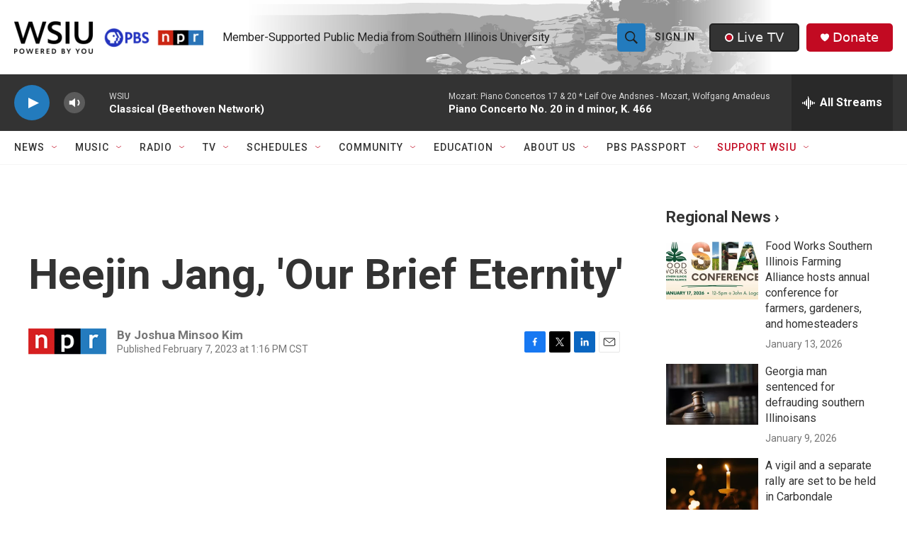

--- FILE ---
content_type: text/html;charset=UTF-8
request_url: https://www.wsiu.org/2023-02-07/heejin-jang-our-brief-eternity
body_size: 36676
content:
<!DOCTYPE html>
<html class="ArtP aside" lang="en">
    <head>
    <meta charset="UTF-8">

    

    <style data-cssvarsponyfill="true">
        :root { --siteBgColorInverse: #121212; --primaryTextColorInverse: #ffffff; --secondaryTextColorInverse: #cccccc; --tertiaryTextColorInverse: #cccccc; --headerBgColorInverse: #000000; --headerBorderColorInverse: #858585; --headerTextColorInverse: #000000; --headerTextColorHoverInverse: #ffffff; --secC1_Inverse: #a2a2a2; --secC4_Inverse: #282828; --headerNavBarBgColorInverse: #121212; --headerMenuBgColorInverse: #ffffff; --headerMenuTextColorInverse: #6b2b85; --headerMenuTextColorHoverInverse: #b079c7; --liveBlogTextColorInverse: #ffffff; --applyButtonColorInverse: #4485D5; --applyButtonTextColorInverse: #4485D5; --siteBgColor: #ffffff; --primaryTextColor: #333333; --secondaryTextColor: #666666; --secC1: #767676; --secC4: #f5f5f5; --secC5: #ffffff; --siteBgColor: #ffffff; --siteInverseBgColor: #000000; --linkColor: #237bbd; --linkHoverColor: #808080; --headerBgColor: #ffffff; --headerBgColorInverse: #000000; --headerBorderColor: #e6e6e6; --headerBorderColorInverse: #858585; --tertiaryTextColor: #1c1c1c; --headerTextColor: #212121; --headerTextColorHover: #545454; --buttonBgColor: #237bbd; --buttonTextColor: #efefef; --buttonBgColorHover: #99c4e2; --buttonTextColorHover: #bebebe; --headerNavBarBgColor: #ffffff; --headerNavBarTextColor: #333333; --headerMenuBgColor: #ffffff; --headerMenuTextColor: #202020; --headerMenuTextColorHover: #237bbd; --liveBlogTextColor: #282829; --applyButtonColor: #194173; --applyButtonTextColor: #2c4273; --primaryColor1: #333333; --primaryColor2: #237bbd; --breakingColor: #c20a22; --secC2: #cccccc; --secC3: #e6e6e6; --secC5: #ffffff; --linkColor: #237bbd; --linkHoverColor: #808080; --donateBGColor: #c20a22; --headerIconColor: #ffffff; --hatButtonBgColor: #333333; --hatButtonBgHoverColor: #212121; --hatButtonBorderColor: #212121; --hatButtonBorderHoverColor: #ffffff; --hatButtoniconColor: #c20a22; --hatButtonTextColor: #efefef; --hatButtonTextHoverColor: #efefef; --footerTextColor: #ffffff; --footerTextBgColor: #ffffff; --footerPartnersBgColor: #212121; --listBorderColor: #030202; --gridBorderColor: #e6e6e6; --tagButtonBorderColor: #237bbd; --tagButtonTextColor: #1772b0; --breakingTextColor: #ffffff; --sectionTextColor: #ffffff; --contentWidth: 1240px; --primaryHeadlineFont: sans-serif; --secHlFont: sans-serif; --bodyFont: sans-serif; --colorWhite: #ffffff; --colorBlack: #000000;} .fonts-loaded { --primaryHeadlineFont: "Roboto Condensed"; --secHlFont: "Roboto"; --bodyFont: "Roboto"; --liveBlogBodyFont: "Roboto";}
    </style>

    
    <meta property="fb:app_id" content="411859400138152">

<meta name="disqus.shortname" content="npr-wsiu">
<meta name="disqus.url" content="https://www.wsiu.org/2023-02-07/heejin-jang-our-brief-eternity">
<meta name="disqus.title" content="Heejin Jang, &#x27;Our Brief Eternity&#x27;">
<meta name="disqus.identifier" content="00000186-2d4f-d2e3-a5c6-2f4f7cfb0000">
    
    <meta name="twitter:card" content="summary_large_image"/>
    
    
    
    
    <meta name="twitter:description" content="Capturing an apocalyptic trek through fog and rubble, the Korean experimentalist delivers a barrage of noises that are at constant risk of exploding."/>
    
    
    
    
    
    
    <meta name="twitter:title" content="Heejin Jang, &#x27;Our Brief Eternity&#x27;"/>
    

<meta name="robots" content="max-image-preview:large">


    <meta property="og:title" content="Heejin Jang, &#x27;Our Brief Eternity&#x27;">

    <meta property="og:url" content="https://www.wsiu.org/2023-02-07/heejin-jang-our-brief-eternity">

    <meta property="og:description" content="Capturing an apocalyptic trek through fog and rubble, the Korean experimentalist delivers a barrage of noises that are at constant risk of exploding.">

    <meta property="og:site_name" content="WSIU">



    <meta property="og:type" content="article">

    <meta property="article:author" content="">

    <meta property="article:published_time" content="2023-02-07T19:16:05">

    <meta property="article:modified_time" content="2023-02-07T19:17:09.36">

    <meta property="article:tag" content="New Music">

    <meta property="article:tag" content="Now Playing">

    <meta property="article:tag" content="Music">


    <link data-cssvarsponyfill="true" class="Webpack-css" rel="stylesheet" href="https://npr.brightspotcdn.com/resource/00000177-1bc0-debb-a57f-dfcf4a950000/styleguide/All.min.0db89f2a608a6b13cec2d9fc84f71c45.gz.css">

    

    <style>.FooterNavigation-items-item {
    display: inline-block
}</style>
<style>[class*='-articleBody'] > ul,
[class*='-articleBody'] > ul ul {
    list-style-type: disc;
}</style>
<style>.PH-nav-bar .NavI-more, .PH-nav-bar .NavI-text [href$="support"] {color:#C20A22;}.AlertBar {max-width: 2880px;}.AudioEnhancement-description, .AudioEnhancement-title {color:#36454F;}.EventPage-ticketing .Link {background-color: #efefef;} .PH-ham-m .NavI-text [href$="support"] {color:#C20A22;} .ShowsListA-nextPage .Link {background:#efefef;}</style>
<style>.accordion-container body {
  font-family: sans-serif;
  display: flex;
  justify-content: center;
  padding: 20px;
  background-color: #f0f2f5;
}

.accordion-container details {
  width: 100%;
  max-width: 600px;
  margin-bottom: 1em;
  background-color: #fff;
  border-radius: 8px;
  box-shadow: 0 2px 5px rgba(0, 0, 0, 0.1);
  overflow: hidden; /* Ensures content doesn't overflow rounded corners */
}

.accordion-container summary {
  display: flex;
  justify-content: space-between;
  align-items: center;
  padding: 1em 1.5em;
  background-color:#237bbd;
  color: white;
  cursor: pointer;
  font-weight: bold;
  list-style: none; /* Removes default marker */
}

.accordion-container summary:hover {
	background-color: #1e3964;
}

.accordion-container summary::-webkit-details-marker,
summary::marker {
  display: none; /* Hide default arrow */
}

.accordion-container details[open] summary {
  background-color: #1e3964;  /* Slightly darker when open */
}

.accordion-container details[open] summary::after {
  content: '−'; /* Custom icon for open state */
}

.accordion-container details:not([open]) summary::after {
  content: '+'; /* Custom icon for closed state */
}

.accordion-container summary::after {
  font-size: 1.2em;
  transition: transform 0.2s ease;
}

.accordion-container details[open] summary::after {
  transform: rotate(0deg); /* No rotation for the minus sign */
}

.accordion-container details:not([open]) summary::after {
  transform: rotate(0deg); /* No rotation for the plus sign */
}
.accordion-container p {
  padding: 1em 1.6em;
  margin: 0;
  color: #333;
  line-height: 1.6;
  border-top: 1px solid #eee; /* Separator for content */
}
.accordion-container a {
    color: #237bbd;
}
</style>


    <meta name="viewport" content="width=device-width, initial-scale=1, viewport-fit=cover"><title>Heejin Jang, &#x27;Our Brief Eternity&#x27; | WSIU</title><meta name="description" content="Capturing an apocalyptic trek through fog and rubble, the Korean experimentalist delivers a barrage of noises that are at constant risk of exploding."><link rel="canonical" href="https://www.npr.org/sections/now-playing/2023/02/07/1155117565/heejin-jang-our-brief-eternity"><meta name="brightspot.contentId" content="00000186-2d4f-d2e3-a5c6-2f4f7cfb0000"><link rel="apple-touch-icon"sizes="180x180"href="/apple-touch-icon.png"><link rel="icon"type="image/png"href="/favicon-32x32.png"><link rel="icon"type="image/png"href="/favicon-16x16.png">
    
    
    <meta name="brightspot-dataLayer" content="{
  &quot;author&quot; : &quot;Joshua Minsoo Kim&quot;,
  &quot;bspStoryId&quot; : &quot;00000186-2d4f-d2e3-a5c6-2f4f7cfb0000&quot;,
  &quot;category&quot; : &quot;&quot;,
  &quot;inlineAudio&quot; : 0,
  &quot;keywords&quot; : &quot;New Music,Now Playing,Music&quot;,
  &quot;nprCmsSite&quot; : true,
  &quot;nprStoryId&quot; : &quot;1155117565&quot;,
  &quot;pageType&quot; : &quot;news-story&quot;,
  &quot;program&quot; : &quot;&quot;,
  &quot;publishedDate&quot; : &quot;2023-02-07T13:16:05Z&quot;,
  &quot;siteName&quot; : &quot;WSIU&quot;,
  &quot;station&quot; : &quot;WSIU Public Broadcasting&quot;,
  &quot;stationOrgId&quot; : &quot;1177&quot;,
  &quot;storyOrgId&quot; : &quot;s1&quot;,
  &quot;storyTheme&quot; : &quot;news-story&quot;,
  &quot;storyTitle&quot; : &quot;Heejin Jang, &#x27;Our Brief Eternity&#x27;&quot;,
  &quot;timezone&quot; : &quot;America/Chicago&quot;,
  &quot;wordCount&quot; : 0,
  &quot;series&quot; : &quot;&quot;
}">
    <script id="brightspot-dataLayer">
        (function () {
            var dataValue = document.head.querySelector('meta[name="brightspot-dataLayer"]').content;
            if (dataValue) {
                window.brightspotDataLayer = JSON.parse(dataValue);
            }
        })();
    </script>

    

    

    
    <script src="https://npr.brightspotcdn.com/resource/00000177-1bc0-debb-a57f-dfcf4a950000/styleguide/All.min.fd8f7fccc526453c829dde80fc7c2ef5.gz.js" async></script>
    

    <script>

  window.fbAsyncInit = function() {
      FB.init({
          
              appId : '411859400138152',
          
          xfbml : true,
          version : 'v2.9'
      });
  };

  (function(d, s, id){
     var js, fjs = d.getElementsByTagName(s)[0];
     if (d.getElementById(id)) {return;}
     js = d.createElement(s); js.id = id;
     js.src = "//connect.facebook.net/en_US/sdk.js";
     fjs.parentNode.insertBefore(js, fjs);
   }(document, 'script', 'facebook-jssdk'));
</script>
<script type="application/ld+json">{"@context":"http://schema.org","@type":"NewsArticle","author":[{"@context":"http://schema.org","@type":"Person","name":"Joshua Minsoo Kim"}],"dateModified":"2023-02-07T14:17:09Z","datePublished":"2023-02-07T14:16:05Z","headline":"Heejin Jang, 'Our Brief Eternity'","mainEntityOfPage":{"@type":"NewsArticle","@id":"https://www.wsiu.org/2023-02-07/heejin-jang-our-brief-eternity"},"publisher":{"@type":"Organization","name":"WSIU","logo":{"@context":"http://schema.org","@type":"ImageObject","height":"60","url":"https://npr.brightspotcdn.com/dims4/default/76e9732/2147483647/resize/x60/quality/90/?url=http%3A%2F%2Fnpr-brightspot.s3.amazonaws.com%2F22%2Fcd%2F1aaa6632456bb2fb8599846e66bb%2Fwsiu-powered-by-you-logo.png","width":"349"}}}</script><!-- no longer used, moved disqus script to be loaded by ps-disqus-comment-module.js to avoid errors --><meta name="gtm-dataLayer" content="{
  &quot;gtmAuthor&quot; : &quot;Joshua Minsoo Kim&quot;,
  &quot;gtmBspStoryId&quot; : &quot;00000186-2d4f-d2e3-a5c6-2f4f7cfb0000&quot;,
  &quot;gtmCategory&quot; : &quot;&quot;,
  &quot;gtmInlineAudio&quot; : 0,
  &quot;gtmKeywords&quot; : &quot;New Music,Now Playing,Music&quot;,
  &quot;gtmNprCmsSite&quot; : true,
  &quot;gtmNprStoryId&quot; : &quot;1155117565&quot;,
  &quot;gtmPageType&quot; : &quot;news-story&quot;,
  &quot;gtmProgram&quot; : &quot;&quot;,
  &quot;gtmPublishedDate&quot; : &quot;2023-02-07T13:16:05Z&quot;,
  &quot;gtmSiteName&quot; : &quot;WSIU&quot;,
  &quot;gtmStation&quot; : &quot;WSIU Public Broadcasting&quot;,
  &quot;gtmStationOrgId&quot; : &quot;1177&quot;,
  &quot;gtmStoryOrgId&quot; : &quot;s1&quot;,
  &quot;gtmStoryTheme&quot; : &quot;news-story&quot;,
  &quot;gtmStoryTitle&quot; : &quot;Heejin Jang, &#x27;Our Brief Eternity&#x27;&quot;,
  &quot;gtmTimezone&quot; : &quot;America/Chicago&quot;,
  &quot;gtmWordCount&quot; : 0,
  &quot;gtmSeries&quot; : &quot;&quot;
}"><script>

    (function () {
        var dataValue = document.head.querySelector('meta[name="gtm-dataLayer"]').content;
        if (dataValue) {
            window.dataLayer = window.dataLayer || [];
            dataValue = JSON.parse(dataValue);
            dataValue['event'] = 'gtmFirstView';
            window.dataLayer.push(dataValue);
        }
    })();

    (function(w,d,s,l,i){w[l]=w[l]||[];w[l].push({'gtm.start':
            new Date().getTime(),event:'gtm.js'});var f=d.getElementsByTagName(s)[0],
        j=d.createElement(s),dl=l!='dataLayer'?'&l='+l:'';j.async=true;j.src=
        'https://www.googletagmanager.com/gtm.js?id='+i+dl;f.parentNode.insertBefore(j,f);
})(window,document,'script','dataLayer','GTM-N39QFDR');</script><script type="application/ld+json">{"@context":"http://schema.org","@type":"ListenAction","description":"Capturing an apocalyptic trek through fog and rubble, the Korean experimentalist delivers a barrage of noises that are at constant risk of exploding.","name":"Heejin Jang, 'Our Brief Eternity'"}</script><script async="async" src="https://securepubads.g.doubleclick.net/tag/js/gpt.js"></script>
<script type="text/javascript">
    // Google tag setup
    var googletag = googletag || {};
    googletag.cmd = googletag.cmd || [];

    googletag.cmd.push(function () {
        // @see https://developers.google.com/publisher-tag/reference#googletag.PubAdsService_enableLazyLoad
        googletag.pubads().enableLazyLoad({
            fetchMarginPercent: 100, // fetch and render ads within this % of viewport
            renderMarginPercent: 100,
            mobileScaling: 1  // Same on mobile.
        });

        googletag.pubads().enableSingleRequest()
        googletag.pubads().enableAsyncRendering()
        googletag.pubads().collapseEmptyDivs()
        googletag.pubads().disableInitialLoad()
        googletag.enableServices()
    })
</script>
<script>window.addEventListener('DOMContentLoaded', (event) => {
    window.nulldurationobserver = new MutationObserver(function (mutations) {
        document.querySelectorAll('.StreamPill-duration').forEach(pill => { 
      if (pill.innerText == "LISTENNULL") {
         pill.innerText = "LISTEN"
      } 
    });
      });

      window.nulldurationobserver.observe(document.body, {
        childList: true,
        subtree: true
      });
});
</script>


    <script>
        var head = document.getElementsByTagName('head')
        head = head[0]
        var link = document.createElement('link');
        link.setAttribute('href', 'https://fonts.googleapis.com/css?family=Roboto Condensed|Roboto|Roboto:400,500,700&display=swap');
        var relList = link.relList;

        if (relList && relList.supports('preload')) {
            link.setAttribute('as', 'style');
            link.setAttribute('rel', 'preload');
            link.setAttribute('onload', 'this.rel="stylesheet"');
            link.setAttribute('crossorigin', 'anonymous');
        } else {
            link.setAttribute('rel', 'stylesheet');
        }

        head.appendChild(link);
    </script>
</head>


    <body class="Page-body" data-content-width="1240px">
    <noscript>
    <iframe src="https://www.googletagmanager.com/ns.html?id=GTM-N39QFDR" height="0" width="0" style="display:none;visibility:hidden"></iframe>
</noscript>
        

    <!-- Putting icons here, so we don't have to include in a bunch of -body hbs's -->
<svg xmlns="http://www.w3.org/2000/svg" style="display:none" id="iconsMap1" class="iconsMap">
    <symbol id="play-icon" viewBox="0 0 115 115">
        <polygon points="0,0 115,57.5 0,115" fill="currentColor" />
    </symbol>
    <symbol id="grid" viewBox="0 0 32 32">
            <g>
                <path d="M6.4,5.7 C6.4,6.166669 6.166669,6.4 5.7,6.4 L0.7,6.4 C0.233331,6.4 0,6.166669 0,5.7 L0,0.7 C0,0.233331 0.233331,0 0.7,0 L5.7,0 C6.166669,0 6.4,0.233331 6.4,0.7 L6.4,5.7 Z M19.2,5.7 C19.2,6.166669 18.966669,6.4 18.5,6.4 L13.5,6.4 C13.033331,6.4 12.8,6.166669 12.8,5.7 L12.8,0.7 C12.8,0.233331 13.033331,0 13.5,0 L18.5,0 C18.966669,0 19.2,0.233331 19.2,0.7 L19.2,5.7 Z M32,5.7 C32,6.166669 31.766669,6.4 31.3,6.4 L26.3,6.4 C25.833331,6.4 25.6,6.166669 25.6,5.7 L25.6,0.7 C25.6,0.233331 25.833331,0 26.3,0 L31.3,0 C31.766669,0 32,0.233331 32,0.7 L32,5.7 Z M6.4,18.5 C6.4,18.966669 6.166669,19.2 5.7,19.2 L0.7,19.2 C0.233331,19.2 0,18.966669 0,18.5 L0,13.5 C0,13.033331 0.233331,12.8 0.7,12.8 L5.7,12.8 C6.166669,12.8 6.4,13.033331 6.4,13.5 L6.4,18.5 Z M19.2,18.5 C19.2,18.966669 18.966669,19.2 18.5,19.2 L13.5,19.2 C13.033331,19.2 12.8,18.966669 12.8,18.5 L12.8,13.5 C12.8,13.033331 13.033331,12.8 13.5,12.8 L18.5,12.8 C18.966669,12.8 19.2,13.033331 19.2,13.5 L19.2,18.5 Z M32,18.5 C32,18.966669 31.766669,19.2 31.3,19.2 L26.3,19.2 C25.833331,19.2 25.6,18.966669 25.6,18.5 L25.6,13.5 C25.6,13.033331 25.833331,12.8 26.3,12.8 L31.3,12.8 C31.766669,12.8 32,13.033331 32,13.5 L32,18.5 Z M6.4,31.3 C6.4,31.766669 6.166669,32 5.7,32 L0.7,32 C0.233331,32 0,31.766669 0,31.3 L0,26.3 C0,25.833331 0.233331,25.6 0.7,25.6 L5.7,25.6 C6.166669,25.6 6.4,25.833331 6.4,26.3 L6.4,31.3 Z M19.2,31.3 C19.2,31.766669 18.966669,32 18.5,32 L13.5,32 C13.033331,32 12.8,31.766669 12.8,31.3 L12.8,26.3 C12.8,25.833331 13.033331,25.6 13.5,25.6 L18.5,25.6 C18.966669,25.6 19.2,25.833331 19.2,26.3 L19.2,31.3 Z M32,31.3 C32,31.766669 31.766669,32 31.3,32 L26.3,32 C25.833331,32 25.6,31.766669 25.6,31.3 L25.6,26.3 C25.6,25.833331 25.833331,25.6 26.3,25.6 L31.3,25.6 C31.766669,25.6 32,25.833331 32,26.3 L32,31.3 Z" id=""></path>
            </g>
    </symbol>
    <symbol id="radio-stream" width="18" height="19" viewBox="0 0 18 19">
        <g fill="currentColor" fill-rule="nonzero">
            <path d="M.5 8c-.276 0-.5.253-.5.565v1.87c0 .312.224.565.5.565s.5-.253.5-.565v-1.87C1 8.253.776 8 .5 8zM2.5 8c-.276 0-.5.253-.5.565v1.87c0 .312.224.565.5.565s.5-.253.5-.565v-1.87C3 8.253 2.776 8 2.5 8zM3.5 7c-.276 0-.5.276-.5.617v3.766c0 .34.224.617.5.617s.5-.276.5-.617V7.617C4 7.277 3.776 7 3.5 7zM5.5 6c-.276 0-.5.275-.5.613v5.774c0 .338.224.613.5.613s.5-.275.5-.613V6.613C6 6.275 5.776 6 5.5 6zM6.5 4c-.276 0-.5.26-.5.58v8.84c0 .32.224.58.5.58s.5-.26.5-.58V4.58C7 4.26 6.776 4 6.5 4zM8.5 0c-.276 0-.5.273-.5.61v17.78c0 .337.224.61.5.61s.5-.273.5-.61V.61C9 .273 8.776 0 8.5 0zM9.5 2c-.276 0-.5.274-.5.612v14.776c0 .338.224.612.5.612s.5-.274.5-.612V2.612C10 2.274 9.776 2 9.5 2zM11.5 5c-.276 0-.5.276-.5.616v8.768c0 .34.224.616.5.616s.5-.276.5-.616V5.616c0-.34-.224-.616-.5-.616zM12.5 6c-.276 0-.5.262-.5.584v4.832c0 .322.224.584.5.584s.5-.262.5-.584V6.584c0-.322-.224-.584-.5-.584zM14.5 7c-.276 0-.5.29-.5.647v3.706c0 .357.224.647.5.647s.5-.29.5-.647V7.647C15 7.29 14.776 7 14.5 7zM15.5 8c-.276 0-.5.253-.5.565v1.87c0 .312.224.565.5.565s.5-.253.5-.565v-1.87c0-.312-.224-.565-.5-.565zM17.5 8c-.276 0-.5.253-.5.565v1.87c0 .312.224.565.5.565s.5-.253.5-.565v-1.87c0-.312-.224-.565-.5-.565z"/>
        </g>
    </symbol>
    <symbol id="icon-magnify" viewBox="0 0 31 31">
        <g>
            <path fill-rule="evenodd" d="M22.604 18.89l-.323.566 8.719 8.8L28.255 31l-8.719-8.8-.565.404c-2.152 1.346-4.386 2.018-6.7 2.018-3.39 0-6.284-1.21-8.679-3.632C1.197 18.568 0 15.66 0 12.27c0-3.39 1.197-6.283 3.592-8.678C5.987 1.197 8.88 0 12.271 0c3.39 0 6.283 1.197 8.678 3.592 2.395 2.395 3.593 5.288 3.593 8.679 0 2.368-.646 4.574-1.938 6.62zM19.162 5.77C17.322 3.925 15.089 3 12.46 3c-2.628 0-4.862.924-6.702 2.77C3.92 7.619 3 9.862 3 12.5c0 2.639.92 4.882 2.76 6.73C7.598 21.075 9.832 22 12.46 22c2.629 0 4.862-.924 6.702-2.77C21.054 17.33 22 15.085 22 12.5c0-2.586-.946-4.83-2.838-6.73z"/>
        </g>
    </symbol>
    <symbol id="burger-menu" viewBox="0 0 14 10">
        <g>
            <path fill-rule="evenodd" d="M0 5.5v-1h14v1H0zM0 1V0h14v1H0zm0 9V9h14v1H0z"></path>
        </g>
    </symbol>
    <symbol id="close-x" viewBox="0 0 14 14">
        <g>
            <path fill-rule="nonzero" d="M6.336 7L0 .664.664 0 7 6.336 13.336 0 14 .664 7.664 7 14 13.336l-.664.664L7 7.664.664 14 0 13.336 6.336 7z"></path>
        </g>
    </symbol>
    <symbol id="share-more-arrow" viewBox="0 0 512 512" style="enable-background:new 0 0 512 512;">
        <g>
            <g>
                <path d="M512,241.7L273.643,3.343v156.152c-71.41,3.744-138.015,33.337-188.958,84.28C30.075,298.384,0,370.991,0,448.222v60.436
                    l29.069-52.985c45.354-82.671,132.173-134.027,226.573-134.027c5.986,0,12.004,0.212,18.001,0.632v157.779L512,241.7z
                    M255.642,290.666c-84.543,0-163.661,36.792-217.939,98.885c26.634-114.177,129.256-199.483,251.429-199.483h15.489V78.131
                    l163.568,163.568L304.621,405.267V294.531l-13.585-1.683C279.347,291.401,267.439,290.666,255.642,290.666z"></path>
            </g>
        </g>
    </symbol>
    <symbol id="chevron" viewBox="0 0 100 100">
        <g>
            <path d="M22.4566257,37.2056786 L-21.4456527,71.9511488 C-22.9248661,72.9681457 -24.9073712,72.5311671 -25.8758148,70.9765924 L-26.9788683,69.2027424 C-27.9450684,67.6481676 -27.5292733,65.5646602 -26.0500598,64.5484493 L20.154796,28.2208967 C21.5532435,27.2597011 23.3600078,27.2597011 24.759951,28.2208967 L71.0500598,64.4659264 C72.5292733,65.4829232 72.9450684,67.5672166 71.9788683,69.1217913 L70.8750669,70.8956413 C69.9073712,72.4502161 67.9241183,72.8848368 66.4449048,71.8694118 L22.4566257,37.2056786 Z" id="Transparent-Chevron" transform="translate(22.500000, 50.000000) rotate(90.000000) translate(-22.500000, -50.000000) "></path>
        </g>
    </symbol>
</svg>

<svg xmlns="http://www.w3.org/2000/svg" style="display:none" id="iconsMap2" class="iconsMap">
    <symbol id="mono-icon-facebook" viewBox="0 0 10 19">
        <path fill-rule="evenodd" d="M2.707 18.25V10.2H0V7h2.707V4.469c0-1.336.375-2.373 1.125-3.112C4.582.62 5.578.25 6.82.25c1.008 0 1.828.047 2.461.14v2.848H7.594c-.633 0-1.067.14-1.301.422-.188.235-.281.61-.281 1.125V7H9l-.422 3.2H6.012v8.05H2.707z"></path>
    </symbol>
    <symbol id="mono-icon-instagram" viewBox="0 0 17 17">
        <g>
            <path fill-rule="evenodd" d="M8.281 4.207c.727 0 1.4.182 2.022.545a4.055 4.055 0 0 1 1.476 1.477c.364.62.545 1.294.545 2.021 0 .727-.181 1.4-.545 2.021a4.055 4.055 0 0 1-1.476 1.477 3.934 3.934 0 0 1-2.022.545c-.726 0-1.4-.182-2.021-.545a4.055 4.055 0 0 1-1.477-1.477 3.934 3.934 0 0 1-.545-2.021c0-.727.182-1.4.545-2.021A4.055 4.055 0 0 1 6.26 4.752a3.934 3.934 0 0 1 2.021-.545zm0 6.68a2.54 2.54 0 0 0 1.864-.774 2.54 2.54 0 0 0 .773-1.863 2.54 2.54 0 0 0-.773-1.863 2.54 2.54 0 0 0-1.864-.774 2.54 2.54 0 0 0-1.863.774 2.54 2.54 0 0 0-.773 1.863c0 .727.257 1.348.773 1.863a2.54 2.54 0 0 0 1.863.774zM13.45 4.03c-.023.258-.123.48-.299.668a.856.856 0 0 1-.65.281.913.913 0 0 1-.668-.28.913.913 0 0 1-.281-.669c0-.258.094-.48.281-.668a.913.913 0 0 1 .668-.28c.258 0 .48.093.668.28.187.188.281.41.281.668zm2.672.95c.023.656.035 1.746.035 3.269 0 1.523-.017 2.62-.053 3.287-.035.668-.134 1.248-.298 1.74a4.098 4.098 0 0 1-.967 1.53 4.098 4.098 0 0 1-1.53.966c-.492.164-1.072.264-1.74.3-.668.034-1.763.052-3.287.052-1.523 0-2.619-.018-3.287-.053-.668-.035-1.248-.146-1.74-.334a3.747 3.747 0 0 1-1.53-.931 4.098 4.098 0 0 1-.966-1.53c-.164-.492-.264-1.072-.299-1.74C.424 10.87.406 9.773.406 8.25S.424 5.63.46 4.963c.035-.668.135-1.248.299-1.74.21-.586.533-1.096.967-1.53A4.098 4.098 0 0 1 3.254.727c.492-.164 1.072-.264 1.74-.3C5.662.394 6.758.376 8.281.376c1.524 0 2.62.018 3.287.053.668.035 1.248.135 1.74.299a4.098 4.098 0 0 1 2.496 2.496c.165.492.27 1.078.317 1.757zm-1.687 7.91c.14-.399.234-1.032.28-1.899.024-.515.036-1.242.036-2.18V7.689c0-.961-.012-1.688-.035-2.18-.047-.89-.14-1.524-.281-1.899a2.537 2.537 0 0 0-1.512-1.511c-.375-.14-1.008-.235-1.899-.282a51.292 51.292 0 0 0-2.18-.035H7.72c-.938 0-1.664.012-2.18.035-.867.047-1.5.141-1.898.282a2.537 2.537 0 0 0-1.512 1.511c-.14.375-.234 1.008-.281 1.899a51.292 51.292 0 0 0-.036 2.18v1.125c0 .937.012 1.664.036 2.18.047.866.14 1.5.28 1.898.306.726.81 1.23 1.513 1.511.398.141 1.03.235 1.898.282.516.023 1.242.035 2.18.035h1.125c.96 0 1.687-.012 2.18-.035.89-.047 1.523-.141 1.898-.282.726-.304 1.23-.808 1.512-1.511z"></path>
        </g>
    </symbol>
    <symbol id="mono-icon-email" viewBox="0 0 512 512">
        <g>
            <path d="M67,148.7c11,5.8,163.8,89.1,169.5,92.1c5.7,3,11.5,4.4,20.5,4.4c9,0,14.8-1.4,20.5-4.4c5.7-3,158.5-86.3,169.5-92.1
                c4.1-2.1,11-5.9,12.5-10.2c2.6-7.6-0.2-10.5-11.3-10.5H257H65.8c-11.1,0-13.9,3-11.3,10.5C56,142.9,62.9,146.6,67,148.7z"></path>
            <path d="M455.7,153.2c-8.2,4.2-81.8,56.6-130.5,88.1l82.2,92.5c2,2,2.9,4.4,1.8,5.6c-1.2,1.1-3.8,0.5-5.9-1.4l-98.6-83.2
                c-14.9,9.6-25.4,16.2-27.2,17.2c-7.7,3.9-13.1,4.4-20.5,4.4c-7.4,0-12.8-0.5-20.5-4.4c-1.9-1-12.3-7.6-27.2-17.2l-98.6,83.2
                c-2,2-4.7,2.6-5.9,1.4c-1.2-1.1-0.3-3.6,1.7-5.6l82.1-92.5c-48.7-31.5-123.1-83.9-131.3-88.1c-8.8-4.5-9.3,0.8-9.3,4.9
                c0,4.1,0,205,0,205c0,9.3,13.7,20.9,23.5,20.9H257h185.5c9.8,0,21.5-11.7,21.5-20.9c0,0,0-201,0-205
                C464,153.9,464.6,148.7,455.7,153.2z"></path>
        </g>
    </symbol>
    <symbol id="default-image" width="24" height="24" viewBox="0 0 24 24" fill="none" stroke="currentColor" stroke-width="2" stroke-linecap="round" stroke-linejoin="round" class="feather feather-image">
        <rect x="3" y="3" width="18" height="18" rx="2" ry="2"></rect>
        <circle cx="8.5" cy="8.5" r="1.5"></circle>
        <polyline points="21 15 16 10 5 21"></polyline>
    </symbol>
    <symbol id="icon-email" width="18px" viewBox="0 0 20 14">
        <g id="Symbols" stroke="none" stroke-width="1" fill="none" fill-rule="evenodd" stroke-linecap="round" stroke-linejoin="round">
            <g id="social-button-bar" transform="translate(-125.000000, -8.000000)" stroke="#000000">
                <g id="Group-2" transform="translate(120.000000, 0.000000)">
                    <g id="envelope" transform="translate(6.000000, 9.000000)">
                        <path d="M17.5909091,10.6363636 C17.5909091,11.3138182 17.0410909,11.8636364 16.3636364,11.8636364 L1.63636364,11.8636364 C0.958909091,11.8636364 0.409090909,11.3138182 0.409090909,10.6363636 L0.409090909,1.63636364 C0.409090909,0.958090909 0.958909091,0.409090909 1.63636364,0.409090909 L16.3636364,0.409090909 C17.0410909,0.409090909 17.5909091,0.958090909 17.5909091,1.63636364 L17.5909091,10.6363636 L17.5909091,10.6363636 Z" id="Stroke-406"></path>
                        <polyline id="Stroke-407" points="17.1818182 0.818181818 9 7.36363636 0.818181818 0.818181818"></polyline>
                    </g>
                </g>
            </g>
        </g>
    </symbol>
    <symbol id="mono-icon-print" viewBox="0 0 12 12">
        <g fill-rule="evenodd">
            <path fill-rule="nonzero" d="M9 10V7H3v3H1a1 1 0 0 1-1-1V4a1 1 0 0 1 1-1h10a1 1 0 0 1 1 1v3.132A2.868 2.868 0 0 1 9.132 10H9zm.5-4.5a1 1 0 1 0 0-2 1 1 0 0 0 0 2zM3 0h6v2H3z"></path>
            <path d="M4 8h4v4H4z"></path>
        </g>
    </symbol>
    <symbol id="mono-icon-copylink" viewBox="0 0 12 12">
        <g fill-rule="evenodd">
            <path d="M10.199 2.378c.222.205.4.548.465.897.062.332.016.614-.132.774L8.627 6.106c-.187.203-.512.232-.75-.014a.498.498 0 0 0-.706.028.499.499 0 0 0 .026.706 1.509 1.509 0 0 0 2.165-.04l1.903-2.06c.37-.398.506-.98.382-1.636-.105-.557-.392-1.097-.77-1.445L9.968.8C9.591.452 9.03.208 8.467.145 7.803.072 7.233.252 6.864.653L4.958 2.709a1.509 1.509 0 0 0 .126 2.161.5.5 0 1 0 .68-.734c-.264-.218-.26-.545-.071-.747L7.597 1.33c.147-.16.425-.228.76-.19.353.038.71.188.931.394l.91.843.001.001zM1.8 9.623c-.222-.205-.4-.549-.465-.897-.062-.332-.016-.614.132-.774l1.905-2.057c.187-.203.512-.232.75.014a.498.498 0 0 0 .706-.028.499.499 0 0 0-.026-.706 1.508 1.508 0 0 0-2.165.04L.734 7.275c-.37.399-.506.98-.382 1.637.105.557.392 1.097.77 1.445l.91.843c.376.35.937.594 1.5.656.664.073 1.234-.106 1.603-.507L7.04 9.291a1.508 1.508 0 0 0-.126-2.16.5.5 0 0 0-.68.734c.264.218.26.545.071.747l-1.904 2.057c-.147.16-.425.228-.76.191-.353-.038-.71-.188-.931-.394l-.91-.843z"></path>
            <path d="M8.208 3.614a.5.5 0 0 0-.707.028L3.764 7.677a.5.5 0 0 0 .734.68L8.235 4.32a.5.5 0 0 0-.027-.707"></path>
        </g>
    </symbol>
    <symbol id="mono-icon-linkedin" viewBox="0 0 16 17">
        <g fill-rule="evenodd">
            <path d="M3.734 16.125H.464V5.613h3.27zM2.117 4.172c-.515 0-.96-.188-1.336-.563A1.825 1.825 0 0 1 .22 2.273c0-.515.187-.96.562-1.335.375-.375.82-.563 1.336-.563.516 0 .961.188 1.336.563.375.375.563.82.563 1.335 0 .516-.188.961-.563 1.336-.375.375-.82.563-1.336.563zM15.969 16.125h-3.27v-5.133c0-.844-.07-1.453-.21-1.828-.259-.633-.762-.95-1.512-.95s-1.278.282-1.582.845c-.235.421-.352 1.043-.352 1.863v5.203H5.809V5.613h3.128v1.442h.036c.234-.469.609-.856 1.125-1.16.562-.375 1.218-.563 1.968-.563 1.524 0 2.59.48 3.2 1.441.468.774.703 1.97.703 3.586v5.766z"></path>
        </g>
    </symbol>
    <symbol id="mono-icon-pinterest" viewBox="0 0 512 512">
        <g>
            <path d="M256,32C132.3,32,32,132.3,32,256c0,91.7,55.2,170.5,134.1,205.2c-0.6-15.6-0.1-34.4,3.9-51.4
                c4.3-18.2,28.8-122.1,28.8-122.1s-7.2-14.3-7.2-35.4c0-33.2,19.2-58,43.2-58c20.4,0,30.2,15.3,30.2,33.6
                c0,20.5-13.1,51.1-19.8,79.5c-5.6,23.8,11.9,43.1,35.4,43.1c42.4,0,71-54.5,71-119.1c0-49.1-33.1-85.8-93.2-85.8
                c-67.9,0-110.3,50.7-110.3,107.3c0,19.5,5.8,33.3,14.8,43.9c4.1,4.9,4.7,6.9,3.2,12.5c-1.1,4.1-3.5,14-4.6,18
                c-1.5,5.7-6.1,7.7-11.2,5.6c-31.3-12.8-45.9-47-45.9-85.6c0-63.6,53.7-139.9,160.1-139.9c85.5,0,141.8,61.9,141.8,128.3
                c0,87.9-48.9,153.5-120.9,153.5c-24.2,0-46.9-13.1-54.7-27.9c0,0-13,51.6-15.8,61.6c-4.7,17.3-14,34.5-22.5,48
                c20.1,5.9,41.4,9.2,63.5,9.2c123.7,0,224-100.3,224-224C480,132.3,379.7,32,256,32z"></path>
        </g>
    </symbol>
    <symbol id="mono-icon-tumblr" viewBox="0 0 512 512">
        <g>
            <path d="M321.2,396.3c-11.8,0-22.4-2.8-31.5-8.3c-6.9-4.1-11.5-9.6-14-16.4c-2.6-6.9-3.6-22.3-3.6-46.4V224h96v-64h-96V48h-61.9
                c-2.7,21.5-7.5,44.7-14.5,58.6c-7,13.9-14,25.8-25.6,35.7c-11.6,9.9-25.6,17.9-41.9,23.3V224h48v140.4c0,19,2,33.5,5.9,43.5
                c4,10,11.1,19.5,21.4,28.4c10.3,8.9,22.8,15.7,37.3,20.5c14.6,4.8,31.4,7.2,50.4,7.2c16.7,0,30.3-1.7,44.7-5.1
                c14.4-3.4,30.5-9.3,48.2-17.6v-65.6C363.2,389.4,342.3,396.3,321.2,396.3z"></path>
        </g>
    </symbol>
    <symbol id="mono-icon-twitter" viewBox="0 0 1200 1227">
        <g>
            <path d="M714.163 519.284L1160.89 0H1055.03L667.137 450.887L357.328 0H0L468.492 681.821L0 1226.37H105.866L515.491
            750.218L842.672 1226.37H1200L714.137 519.284H714.163ZM569.165 687.828L521.697 619.934L144.011 79.6944H306.615L611.412
            515.685L658.88 583.579L1055.08 1150.3H892.476L569.165 687.854V687.828Z" fill="white"></path>
        </g>
    </symbol>
    <symbol id="mono-icon-youtube" viewBox="0 0 512 512">
        <g>
            <path fill-rule="evenodd" d="M508.6,148.8c0-45-33.1-81.2-74-81.2C379.2,65,322.7,64,265,64c-3,0-6,0-9,0s-6,0-9,0c-57.6,0-114.2,1-169.6,3.6
                c-40.8,0-73.9,36.4-73.9,81.4C1,184.6-0.1,220.2,0,255.8C-0.1,291.4,1,327,3.4,362.7c0,45,33.1,81.5,73.9,81.5
                c58.2,2.7,117.9,3.9,178.6,3.8c60.8,0.2,120.3-1,178.6-3.8c40.9,0,74-36.5,74-81.5c2.4-35.7,3.5-71.3,3.4-107
                C512.1,220.1,511,184.5,508.6,148.8z M207,353.9V157.4l145,98.2L207,353.9z"></path>
        </g>
    </symbol>
    <symbol id="mono-icon-flipboard" viewBox="0 0 500 500">
        <g>
            <path d="M0,0V500H500V0ZM400,200H300V300H200V400H100V100H400Z"></path>
        </g>
    </symbol>
    <symbol id="mono-icon-bluesky" viewBox="0 0 568 501">
        <g>
            <path d="M123.121 33.6637C188.241 82.5526 258.281 181.681 284 234.873C309.719 181.681 379.759 82.5526 444.879
            33.6637C491.866 -1.61183 568 -28.9064 568 57.9464C568 75.2916 558.055 203.659 552.222 224.501C531.947 296.954
            458.067 315.434 392.347 304.249C507.222 323.8 536.444 388.56 473.333 453.32C353.473 576.312 301.061 422.461
            287.631 383.039C285.169 375.812 284.017 372.431 284 375.306C283.983 372.431 282.831 375.812 280.369 383.039C266.939
            422.461 214.527 576.312 94.6667 453.32C31.5556 388.56 60.7778 323.8 175.653 304.249C109.933 315.434 36.0535
            296.954 15.7778 224.501C9.94525 203.659 0 75.2916 0 57.9464C0 -28.9064 76.1345 -1.61183 123.121 33.6637Z"
            fill="white">
            </path>
        </g>
    </symbol>
    <symbol id="mono-icon-threads" viewBox="0 0 192 192">
        <g>
            <path d="M141.537 88.9883C140.71 88.5919 139.87 88.2104 139.019 87.8451C137.537 60.5382 122.616 44.905 97.5619 44.745C97.4484 44.7443 97.3355 44.7443 97.222 44.7443C82.2364 44.7443 69.7731 51.1409 62.102 62.7807L75.881 72.2328C81.6116 63.5383 90.6052 61.6848 97.2286 61.6848C97.3051 61.6848 97.3819 61.6848 97.4576 61.6855C105.707 61.7381 111.932 64.1366 115.961 68.814C118.893 72.2193 120.854 76.925 121.825 82.8638C114.511 81.6207 106.601 81.2385 98.145 81.7233C74.3247 83.0954 59.0111 96.9879 60.0396 116.292C60.5615 126.084 65.4397 134.508 73.775 140.011C80.8224 144.663 89.899 146.938 99.3323 146.423C111.79 145.74 121.563 140.987 128.381 132.296C133.559 125.696 136.834 117.143 138.28 106.366C144.217 109.949 148.617 114.664 151.047 120.332C155.179 129.967 155.42 145.8 142.501 158.708C131.182 170.016 117.576 174.908 97.0135 175.059C74.2042 174.89 56.9538 167.575 45.7381 153.317C35.2355 139.966 29.8077 120.682 29.6052 96C29.8077 71.3178 35.2355 52.0336 45.7381 38.6827C56.9538 24.4249 74.2039 17.11 97.0132 16.9405C119.988 17.1113 137.539 24.4614 149.184 38.788C154.894 45.8136 159.199 54.6488 162.037 64.9503L178.184 60.6422C174.744 47.9622 169.331 37.0357 161.965 27.974C147.036 9.60668 125.202 0.195148 97.0695 0H96.9569C68.8816 0.19447 47.2921 9.6418 32.7883 28.0793C19.8819 44.4864 13.2244 67.3157 13.0007 95.9325L13 96L13.0007 96.0675C13.2244 124.684 19.8819 147.514 32.7883 163.921C47.2921 182.358 68.8816 191.806 96.9569 192H97.0695C122.03 191.827 139.624 185.292 154.118 170.811C173.081 151.866 172.51 128.119 166.26 113.541C161.776 103.087 153.227 94.5962 141.537 88.9883ZM98.4405 129.507C88.0005 130.095 77.1544 125.409 76.6196 115.372C76.2232 107.93 81.9158 99.626 99.0812 98.6368C101.047 98.5234 102.976 98.468 104.871 98.468C111.106 98.468 116.939 99.0737 122.242 100.233C120.264 124.935 108.662 128.946 98.4405 129.507Z" fill="white"></path>
        </g>
    </symbol>
 </svg>

<svg xmlns="http://www.w3.org/2000/svg" style="display:none" id="iconsMap3" class="iconsMap">
    <symbol id="volume-mute" x="0px" y="0px" viewBox="0 0 24 24" style="enable-background:new 0 0 24 24;">
        <polygon fill="currentColor" points="11,5 6,9 2,9 2,15 6,15 11,19 "/>
        <line style="fill:none;stroke:currentColor;stroke-width:2;stroke-linecap:round;stroke-linejoin:round;" x1="23" y1="9" x2="17" y2="15"/>
        <line style="fill:none;stroke:currentColor;stroke-width:2;stroke-linecap:round;stroke-linejoin:round;" x1="17" y1="9" x2="23" y2="15"/>
    </symbol>
    <symbol id="volume-low" x="0px" y="0px" viewBox="0 0 24 24" style="enable-background:new 0 0 24 24;" xml:space="preserve">
        <polygon fill="currentColor" points="11,5 6,9 2,9 2,15 6,15 11,19 "/>
    </symbol>
    <symbol id="volume-mid" x="0px" y="0px" viewBox="0 0 24 24" style="enable-background:new 0 0 24 24;">
        <polygon fill="currentColor" points="11,5 6,9 2,9 2,15 6,15 11,19 "/>
        <path style="fill:none;stroke:currentColor;stroke-width:2;stroke-linecap:round;stroke-linejoin:round;" d="M15.5,8.5c2,2,2,5.1,0,7.1"/>
    </symbol>
    <symbol id="volume-high" x="0px" y="0px" viewBox="0 0 24 24" style="enable-background:new 0 0 24 24;">
        <polygon fill="currentColor" points="11,5 6,9 2,9 2,15 6,15 11,19 "/>
        <path style="fill:none;stroke:currentColor;stroke-width:2;stroke-linecap:round;stroke-linejoin:round;" d="M19.1,4.9c3.9,3.9,3.9,10.2,0,14.1 M15.5,8.5c2,2,2,5.1,0,7.1"/>
    </symbol>
    <symbol id="pause-icon" viewBox="0 0 12 16">
        <rect x="0" y="0" width="4" height="16" fill="currentColor"></rect>
        <rect x="8" y="0" width="4" height="16" fill="currentColor"></rect>
    </symbol>
    <symbol id="heart" viewBox="0 0 24 24">
        <g>
            <path d="M12 4.435c-1.989-5.399-12-4.597-12 3.568 0 4.068 3.06 9.481 12 14.997 8.94-5.516 12-10.929 12-14.997 0-8.118-10-8.999-12-3.568z"/>
        </g>
    </symbol>
    <symbol id="icon-location" width="24" height="24" viewBox="0 0 24 24" fill="currentColor" stroke="currentColor" stroke-width="2" stroke-linecap="round" stroke-linejoin="round" class="feather feather-map-pin">
        <path d="M21 10c0 7-9 13-9 13s-9-6-9-13a9 9 0 0 1 18 0z" fill="currentColor" fill-opacity="1"></path>
        <circle cx="12" cy="10" r="5" fill="#ffffff"></circle>
    </symbol>
    <symbol id="icon-ticket" width="23px" height="15px" viewBox="0 0 23 15">
        <g stroke="none" stroke-width="1" fill="none" fill-rule="evenodd">
            <g transform="translate(-625.000000, -1024.000000)">
                <g transform="translate(625.000000, 1024.000000)">
                    <path d="M0,12.057377 L0,3.94262296 C0.322189879,4.12588308 0.696256938,4.23076923 1.0952381,4.23076923 C2.30500469,4.23076923 3.28571429,3.26645946 3.28571429,2.07692308 C3.28571429,1.68461385 3.17904435,1.31680209 2.99266757,1 L20.0073324,1 C19.8209556,1.31680209 19.7142857,1.68461385 19.7142857,2.07692308 C19.7142857,3.26645946 20.6949953,4.23076923 21.9047619,4.23076923 C22.3037431,4.23076923 22.6778101,4.12588308 23,3.94262296 L23,12.057377 C22.6778101,11.8741169 22.3037431,11.7692308 21.9047619,11.7692308 C20.6949953,11.7692308 19.7142857,12.7335405 19.7142857,13.9230769 C19.7142857,14.3153862 19.8209556,14.6831979 20.0073324,15 L2.99266757,15 C3.17904435,14.6831979 3.28571429,14.3153862 3.28571429,13.9230769 C3.28571429,12.7335405 2.30500469,11.7692308 1.0952381,11.7692308 C0.696256938,11.7692308 0.322189879,11.8741169 -2.13162821e-14,12.057377 Z" fill="currentColor"></path>
                    <path d="M14.5,0.533333333 L14.5,15.4666667" stroke="#FFFFFF" stroke-linecap="square" stroke-dasharray="2"></path>
                </g>
            </g>
        </g>
    </symbol>
    <symbol id="icon-refresh" width="24" height="24" viewBox="0 0 24 24" fill="none" stroke="currentColor" stroke-width="2" stroke-linecap="round" stroke-linejoin="round" class="feather feather-refresh-cw">
        <polyline points="23 4 23 10 17 10"></polyline>
        <polyline points="1 20 1 14 7 14"></polyline>
        <path d="M3.51 9a9 9 0 0 1 14.85-3.36L23 10M1 14l4.64 4.36A9 9 0 0 0 20.49 15"></path>
    </symbol>

    <symbol>
    <g id="mono-icon-link-post" stroke="none" stroke-width="1" fill="none" fill-rule="evenodd">
        <g transform="translate(-313.000000, -10148.000000)" fill="#000000" fill-rule="nonzero">
            <g transform="translate(306.000000, 10142.000000)">
                <path d="M14.0614027,11.2506973 L14.3070318,11.2618997 C15.6181751,11.3582102 16.8219637,12.0327684 17.6059678,13.1077805 C17.8500396,13.4424472 17.7765978,13.9116075 17.441931,14.1556793 C17.1072643,14.3997511 16.638104,14.3263093 16.3940322,13.9916425 C15.8684436,13.270965 15.0667922,12.8217495 14.1971448,12.7578692 C13.3952042,12.6989624 12.605753,12.9728728 12.0021966,13.5148801 L11.8552806,13.6559298 L9.60365896,15.9651545 C8.45118119,17.1890154 8.4677248,19.1416686 9.64054436,20.3445766 C10.7566428,21.4893084 12.5263723,21.5504727 13.7041492,20.5254372 L13.8481981,20.3916503 L15.1367586,19.070032 C15.4259192,18.7734531 15.9007548,18.7674393 16.1973338,19.0565998 C16.466951,19.3194731 16.4964317,19.7357968 16.282313,20.0321436 L16.2107659,20.117175 L14.9130245,21.4480474 C13.1386707,23.205741 10.3106091,23.1805355 8.5665371,21.3917196 C6.88861294,19.6707486 6.81173139,16.9294487 8.36035888,15.1065701 L8.5206409,14.9274155 L10.7811785,12.6088842 C11.6500838,11.7173642 12.8355419,11.2288664 14.0614027,11.2506973 Z M22.4334629,7.60828039 C24.1113871,9.32925141 24.1882686,12.0705513 22.6396411,13.8934299 L22.4793591,14.0725845 L20.2188215,16.3911158 C19.2919892,17.3420705 18.0049901,17.8344754 16.6929682,17.7381003 C15.3818249,17.6417898 14.1780363,16.9672316 13.3940322,15.8922195 C13.1499604,15.5575528 13.2234022,15.0883925 13.558069,14.8443207 C13.8927357,14.6002489 14.361896,14.6736907 14.6059678,15.0083575 C15.1315564,15.729035 15.9332078,16.1782505 16.8028552,16.2421308 C17.6047958,16.3010376 18.394247,16.0271272 18.9978034,15.4851199 L19.1447194,15.3440702 L21.396341,13.0348455 C22.5488188,11.8109846 22.5322752,9.85833141 21.3594556,8.65542337 C20.2433572,7.51069163 18.4736277,7.44952726 17.2944986,8.47594561 L17.1502735,8.60991269 L15.8541776,9.93153101 C15.5641538,10.2272658 15.0893026,10.2318956 14.7935678,9.94187181 C14.524718,9.67821384 14.4964508,9.26180596 14.7114324,8.96608447 L14.783227,8.88126205 L16.0869755,7.55195256 C17.8613293,5.79425896 20.6893909,5.81946452 22.4334629,7.60828039 Z" id="Icon-Link"></path>
            </g>
        </g>
    </g>
    </symbol>
    <symbol id="icon-passport-badge" viewBox="0 0 80 80">
        <g fill="none" fill-rule="evenodd">
            <path fill="#5680FF" d="M0 0L80 0 0 80z" transform="translate(-464.000000, -281.000000) translate(100.000000, 180.000000) translate(364.000000, 101.000000)"/>
            <g fill="#FFF" fill-rule="nonzero">
                <path d="M17.067 31.676l-3.488-11.143-11.144-3.488 11.144-3.488 3.488-11.144 3.488 11.166 11.143 3.488-11.143 3.466-3.488 11.143zm4.935-19.567l1.207.373 2.896-4.475-4.497 2.895.394 1.207zm-9.871 0l.373-1.207-4.497-2.895 2.895 4.475 1.229-.373zm9.871 9.893l-.373 1.207 4.497 2.896-2.895-4.497-1.229.394zm-9.871 0l-1.207-.373-2.895 4.497 4.475-2.895-.373-1.229zm22.002-4.935c0 9.41-7.634 17.066-17.066 17.066C7.656 34.133 0 26.5 0 17.067 0 7.634 7.634 0 17.067 0c9.41 0 17.066 7.634 17.066 17.067zm-2.435 0c0-8.073-6.559-14.632-14.631-14.632-8.073 0-14.632 6.559-14.632 14.632 0 8.072 6.559 14.631 14.632 14.631 8.072-.022 14.631-6.58 14.631-14.631z" transform="translate(-464.000000, -281.000000) translate(100.000000, 180.000000) translate(364.000000, 101.000000) translate(6.400000, 6.400000)"/>
            </g>
        </g>
    </symbol>
    <symbol id="icon-passport-badge-circle" viewBox="0 0 45 45">
        <g fill="none" fill-rule="evenodd">
            <circle cx="23.5" cy="23" r="20.5" fill="#5680FF"/>
            <g fill="#FFF" fill-rule="nonzero">
                <path d="M17.067 31.676l-3.488-11.143-11.144-3.488 11.144-3.488 3.488-11.144 3.488 11.166 11.143 3.488-11.143 3.466-3.488 11.143zm4.935-19.567l1.207.373 2.896-4.475-4.497 2.895.394 1.207zm-9.871 0l.373-1.207-4.497-2.895 2.895 4.475 1.229-.373zm9.871 9.893l-.373 1.207 4.497 2.896-2.895-4.497-1.229.394zm-9.871 0l-1.207-.373-2.895 4.497 4.475-2.895-.373-1.229zm22.002-4.935c0 9.41-7.634 17.066-17.066 17.066C7.656 34.133 0 26.5 0 17.067 0 7.634 7.634 0 17.067 0c9.41 0 17.066 7.634 17.066 17.067zm-2.435 0c0-8.073-6.559-14.632-14.631-14.632-8.073 0-14.632 6.559-14.632 14.632 0 8.072 6.559 14.631 14.632 14.631 8.072-.022 14.631-6.58 14.631-14.631z" transform="translate(-464.000000, -281.000000) translate(100.000000, 180.000000) translate(364.000000, 101.000000) translate(6.400000, 6.400000)"/>
            </g>
        </g>
    </symbol>
    <symbol id="icon-pbs-charlotte-passport-navy" viewBox="0 0 401 42">
        <g fill="none" fill-rule="evenodd">
            <g transform="translate(-91.000000, -1361.000000) translate(89.000000, 1275.000000) translate(2.828125, 86.600000) translate(217.623043, -0.000000)">
                <circle cx="20.435" cy="20.435" r="20.435" fill="#5680FF"/>
                <path fill="#FFF" fill-rule="nonzero" d="M20.435 36.115l-3.743-11.96-11.96-3.743 11.96-3.744 3.743-11.96 3.744 11.984 11.96 3.743-11.96 3.72-3.744 11.96zm5.297-21l1.295.4 3.108-4.803-4.826 3.108.423 1.295zm-10.594 0l.4-1.295-4.826-3.108 3.108 4.803 1.318-.4zm10.594 10.617l-.4 1.295 4.826 3.108-3.107-4.826-1.319.423zm-10.594 0l-1.295-.4-3.107 4.826 4.802-3.107-.4-1.319zm23.614-5.297c0 10.1-8.193 18.317-18.317 18.317-10.1 0-18.316-8.193-18.316-18.317 0-10.123 8.193-18.316 18.316-18.316 10.1 0 18.317 8.193 18.317 18.316zm-2.614 0c0-8.664-7.039-15.703-15.703-15.703S4.732 11.772 4.732 20.435c0 8.664 7.04 15.703 15.703 15.703 8.664-.023 15.703-7.063 15.703-15.703z"/>
            </g>
            <path fill="currentColor" fill-rule="nonzero" d="M4.898 31.675v-8.216h2.1c2.866 0 5.075-.658 6.628-1.975 1.554-1.316 2.33-3.217 2.33-5.703 0-2.39-.729-4.19-2.187-5.395-1.46-1.206-3.59-1.81-6.391-1.81H0v23.099h4.898zm1.611-12.229H4.898V12.59h2.227c1.338 0 2.32.274 2.947.821.626.548.94 1.396.94 2.544 0 1.137-.374 2.004-1.122 2.599-.748.595-1.875.892-3.38.892zm22.024 12.229c2.612 0 4.68-.59 6.201-1.77 1.522-1.18 2.283-2.823 2.283-4.93 0-1.484-.324-2.674-.971-3.57-.648-.895-1.704-1.506-3.168-1.832v-.158c1.074-.18 1.935-.711 2.583-1.596.648-.885.972-2.017.972-3.397 0-2.032-.74-3.515-2.22-4.447-1.48-.932-3.858-1.398-7.133-1.398H19.89v23.098h8.642zm-.9-13.95h-2.844V12.59h2.575c1.401 0 2.425.192 3.073.576.648.385.972 1.02.972 1.904 0 .948-.298 1.627-.893 2.038-.595.41-1.556.616-2.883.616zm.347 9.905H24.79v-6.02h3.033c2.739 0 4.108.96 4.108 2.876 0 1.064-.321 1.854-.964 2.37-.642.516-1.638.774-2.986.774zm18.343 4.36c2.676 0 4.764-.6 6.265-1.8 1.5-1.201 2.251-2.844 2.251-4.93 0-1.506-.4-2.778-1.2-3.815-.801-1.038-2.281-2.072-4.44-3.105-1.633-.779-2.668-1.319-3.105-1.619-.437-.3-.755-.61-.955-.932-.2-.321-.3-.698-.3-1.13 0-.695.247-1.258.742-1.69.495-.432 1.206-.648 2.133-.648.78 0 1.572.1 2.377.3.806.2 1.825.553 3.058 1.059l1.58-3.808c-1.19-.516-2.33-.916-3.421-1.2-1.09-.285-2.236-.427-3.436-.427-2.444 0-4.358.585-5.743 1.754-1.385 1.169-2.078 2.775-2.078 4.818 0 1.085.211 2.033.632 2.844.422.811.985 1.522 1.69 2.133.706.61 1.765 1.248 3.176 1.912 1.506.716 2.504 1.237 2.994 1.564.49.326.861.666 1.114 1.019.253.353.38.755.38 1.208 0 .811-.288 1.422-.862 1.833-.574.41-1.398.616-2.472.616-.896 0-1.883-.142-2.963-.426-1.08-.285-2.398-.775-3.957-1.47v4.55c1.896.927 4.076 1.39 6.54 1.39zm29.609 0c2.338 0 4.455-.394 6.351-1.184v-4.108c-2.307.811-4.27 1.216-5.893 1.216-3.865 0-5.798-2.575-5.798-7.725 0-2.475.506-4.405 1.517-5.79 1.01-1.385 2.438-2.078 4.281-2.078.843 0 1.701.153 2.575.458.874.306 1.743.664 2.607 1.075l1.58-3.982c-2.265-1.084-4.519-1.627-6.762-1.627-2.201 0-4.12.482-5.759 1.446-1.637.963-2.893 2.348-3.768 4.155-.874 1.806-1.31 3.91-1.31 6.311 0 3.813.89 6.738 2.67 8.777 1.78 2.038 4.35 3.057 7.709 3.057zm15.278-.315v-8.31c0-2.054.3-3.54.9-4.456.601-.916 1.575-1.374 2.923-1.374 1.896 0 2.844 1.274 2.844 3.823v10.317h4.819V20.157c0-2.085-.537-3.686-1.612-4.802-1.074-1.117-2.649-1.675-4.724-1.675-2.338 0-4.044.864-5.118 2.59h-.253l.11-1.421c.074-1.443.111-2.36.111-2.749V7.092h-4.819v24.583h4.82zm20.318.316c1.38 0 2.499-.198 3.357-.593.859-.395 1.693-1.103 2.504-2.125h.127l.932 2.402h3.365v-11.77c0-2.107-.632-3.676-1.896-4.708-1.264-1.033-3.08-1.549-5.45-1.549-2.476 0-4.73.532-6.762 1.596l1.595 3.254c1.907-.853 3.566-1.28 4.977-1.28 1.833 0 2.749.896 2.749 2.687v.774l-3.065.094c-2.644.095-4.621.588-5.932 1.478-1.312.89-1.967 2.272-1.967 4.147 0 1.79.487 3.17 1.461 4.14.974.968 2.31 1.453 4.005 1.453zm1.817-3.524c-1.559 0-2.338-.679-2.338-2.038 0-.948.342-1.653 1.027-2.117.684-.463 1.727-.716 3.128-.758l1.864-.063v1.453c0 1.064-.334 1.917-1.003 2.56-.669.642-1.562.963-2.678.963zm17.822 3.208v-8.99c0-1.422.429-2.528 1.287-3.318.859-.79 2.057-1.185 3.594-1.185.559 0 1.033.053 1.422.158l.364-4.518c-.432-.095-.975-.142-1.628-.142-1.095 0-2.109.303-3.04.908-.933.606-1.673 1.404-2.22 2.394h-.237l-.711-2.97h-3.65v17.663h4.819zm14.267 0V7.092h-4.819v24.583h4.819zm12.07.316c2.708 0 4.82-.811 6.336-2.433 1.517-1.622 2.275-3.871 2.275-6.746 0-1.854-.347-3.47-1.043-4.85-.695-1.38-1.69-2.439-2.986-3.176-1.295-.738-2.79-1.106-4.486-1.106-2.728 0-4.845.8-6.351 2.401-1.507 1.601-2.26 3.845-2.26 6.73 0 1.854.348 3.476 1.043 4.867.695 1.39 1.69 2.456 2.986 3.199 1.295.742 2.791 1.114 4.487 1.114zm.064-3.871c-1.295 0-2.23-.448-2.804-1.343-.574-.895-.861-2.217-.861-3.965 0-1.76.284-3.073.853-3.942.569-.87 1.495-1.304 2.78-1.304 1.296 0 2.228.437 2.797 1.312.569.874.853 2.185.853 3.934 0 1.758-.282 3.083-.845 3.973-.564.89-1.488 1.335-2.773 1.335zm18.154 3.87c1.748 0 3.222-.268 4.423-.805v-3.586c-1.18.368-2.19.552-3.033.552-.632 0-1.14-.163-1.525-.49-.384-.326-.576-.831-.576-1.516V17.63h4.945v-3.618h-4.945v-3.76h-3.081l-1.39 3.728-2.655 1.611v2.039h2.307v8.515c0 1.949.44 3.41 1.32 4.384.879.974 2.282 1.462 4.21 1.462zm13.619 0c1.748 0 3.223-.268 4.423-.805v-3.586c-1.18.368-2.19.552-3.033.552-.632 0-1.14-.163-1.524-.49-.385-.326-.577-.831-.577-1.516V17.63h4.945v-3.618h-4.945v-3.76h-3.08l-1.391 3.728-2.654 1.611v2.039h2.306v8.515c0 1.949.44 3.41 1.32 4.384.879.974 2.282 1.462 4.21 1.462zm15.562 0c1.38 0 2.55-.102 3.508-.308.958-.205 1.859-.518 2.701-.94v-3.728c-1.032.484-2.022.837-2.97 1.058-.948.222-1.954.332-3.017.332-1.37 0-2.433-.384-3.192-1.153-.758-.769-1.164-1.838-1.216-3.207h11.39v-2.338c0-2.507-.695-4.471-2.085-5.893-1.39-1.422-3.333-2.133-5.83-2.133-2.612 0-4.658.808-6.137 2.425-1.48 1.617-2.22 3.905-2.22 6.864 0 2.876.8 5.098 2.401 6.668 1.601 1.569 3.824 2.354 6.667 2.354zm2.686-11.153h-6.762c.085-1.19.416-2.11.996-2.757.579-.648 1.38-.972 2.401-.972 1.022 0 1.833.324 2.433.972.6.648.911 1.566.932 2.757zM270.555 31.675v-8.216h2.102c2.864 0 5.074-.658 6.627-1.975 1.554-1.316 2.33-3.217 2.33-5.703 0-2.39-.729-4.19-2.188-5.395-1.458-1.206-3.589-1.81-6.39-1.81h-7.378v23.099h4.897zm1.612-12.229h-1.612V12.59h2.228c1.338 0 2.32.274 2.946.821.627.548.94 1.396.94 2.544 0 1.137-.373 2.004-1.121 2.599-.748.595-1.875.892-3.381.892zm17.3 12.545c1.38 0 2.5-.198 3.357-.593.859-.395 1.694-1.103 2.505-2.125h.126l.932 2.402h3.365v-11.77c0-2.107-.632-3.676-1.896-4.708-1.264-1.033-3.08-1.549-5.45-1.549-2.475 0-4.73.532-6.762 1.596l1.596 3.254c1.906-.853 3.565-1.28 4.976-1.28 1.833 0 2.75.896 2.75 2.687v.774l-3.066.094c-2.643.095-4.62.588-5.932 1.478-1.311.89-1.967 2.272-1.967 4.147 0 1.79.487 3.17 1.461 4.14.975.968 2.31 1.453 4.005 1.453zm1.817-3.524c-1.559 0-2.338-.679-2.338-2.038 0-.948.342-1.653 1.027-2.117.684-.463 1.727-.716 3.128-.758l1.864-.063v1.453c0 1.064-.334 1.917-1.003 2.56-.669.642-1.561.963-2.678.963zm17.79 3.524c2.507 0 4.39-.474 5.648-1.422 1.259-.948 1.888-2.328 1.888-4.14 0-.874-.152-1.627-.458-2.259-.305-.632-.78-1.19-1.422-1.674-.642-.485-1.653-1.006-3.033-1.565-1.548-.621-2.552-1.09-3.01-1.406-.458-.316-.687-.69-.687-1.121 0-.77.71-1.154 2.133-1.154.8 0 1.585.121 2.354.364.769.242 1.595.553 2.48.932l1.454-3.476c-2.012-.927-4.082-1.39-6.21-1.39-2.232 0-3.957.429-5.173 1.287-1.217.859-1.825 2.073-1.825 3.642 0 .916.145 1.688.434 2.315.29.626.753 1.182 1.39 1.666.638.485 1.636 1.011 2.995 1.58.947.4 1.706.75 2.275 1.05.568.301.969.57 1.2.807.232.237.348.545.348.924 0 1.01-.874 1.516-2.623 1.516-.853 0-1.84-.142-2.962-.426-1.122-.284-2.13-.637-3.025-1.059v3.982c.79.337 1.637.592 2.543.766.906.174 2.001.26 3.286.26zm15.658 0c2.506 0 4.389-.474 5.648-1.422 1.258-.948 1.888-2.328 1.888-4.14 0-.874-.153-1.627-.459-2.259-.305-.632-.779-1.19-1.421-1.674-.643-.485-1.654-1.006-3.034-1.565-1.548-.621-2.551-1.09-3.01-1.406-.458-.316-.687-.69-.687-1.121 0-.77.711-1.154 2.133-1.154.8 0 1.585.121 2.354.364.769.242 1.596.553 2.48.932l1.454-3.476c-2.012-.927-4.081-1.39-6.209-1.39-2.233 0-3.957.429-5.174 1.287-1.216.859-1.825 2.073-1.825 3.642 0 .916.145 1.688.435 2.315.29.626.753 1.182 1.39 1.666.637.485 1.635 1.011 2.994 1.58.948.4 1.706.75 2.275 1.05.569.301.969.57 1.2.807.232.237.348.545.348.924 0 1.01-.874 1.516-2.622 1.516-.854 0-1.84-.142-2.963-.426-1.121-.284-2.13-.637-3.025-1.059v3.982c.79.337 1.638.592 2.543.766.906.174 2.002.26 3.287.26zm15.689 7.457V32.29c0-.232-.085-1.085-.253-2.56h.253c1.18 1.506 2.806 2.26 4.881 2.26 1.38 0 2.58-.364 3.602-1.09 1.022-.727 1.81-1.786 2.362-3.176.553-1.39.83-3.028.83-4.913 0-2.865-.59-5.103-1.77-6.715-1.18-1.611-2.812-2.417-4.897-2.417-2.212 0-3.881.874-5.008 2.622h-.222l-.679-2.29h-3.918v25.436h4.819zm3.523-11.36c-1.222 0-2.115-.41-2.678-1.232-.564-.822-.845-2.18-.845-4.076v-.521c.02-1.686.305-2.894.853-3.626.547-.732 1.416-1.098 2.606-1.098 1.138 0 1.973.434 2.505 1.303.531.87.797 2.172.797 3.91 0 3.56-1.08 5.34-3.238 5.34zm19.149 3.903c2.706 0 4.818-.811 6.335-2.433 1.517-1.622 2.275-3.871 2.275-6.746 0-1.854-.348-3.47-1.043-4.85-.695-1.38-1.69-2.439-2.986-3.176-1.295-.738-2.79-1.106-4.487-1.106-2.728 0-4.845.8-6.35 2.401-1.507 1.601-2.26 3.845-2.26 6.73 0 1.854.348 3.476 1.043 4.867.695 1.39 1.69 2.456 2.986 3.199 1.295.742 2.79 1.114 4.487 1.114zm.063-3.871c-1.296 0-2.23-.448-2.805-1.343-.574-.895-.86-2.217-.86-3.965 0-1.76.284-3.073.853-3.942.568-.87 1.495-1.304 2.78-1.304 1.296 0 2.228.437 2.797 1.312.568.874.853 2.185.853 3.934 0 1.758-.282 3.083-.846 3.973-.563.89-1.487 1.335-2.772 1.335zm16.921 3.555v-8.99c0-1.422.43-2.528 1.288-3.318.858-.79 2.056-1.185 3.594-1.185.558 0 1.032.053 1.422.158l.363-4.518c-.432-.095-.974-.142-1.627-.142-1.096 0-2.11.303-3.041.908-.933.606-1.672 1.404-2.22 2.394h-.237l-.711-2.97h-3.65v17.663h4.819zm15.5.316c1.748 0 3.222-.269 4.423-.806v-3.586c-1.18.368-2.19.552-3.033.552-.632 0-1.14-.163-1.525-.49-.384-.326-.577-.831-.577-1.516V17.63h4.945v-3.618h-4.945v-3.76h-3.08l-1.39 3.728-2.655 1.611v2.039h2.307v8.515c0 1.949.44 3.41 1.319 4.384.88.974 2.283 1.462 4.21 1.462z" transform="translate(-91.000000, -1361.000000) translate(89.000000, 1275.000000) translate(2.828125, 86.600000)"/>
        </g>
    </symbol>
    <symbol id="icon-closed-captioning" viewBox="0 0 512 512">
        <g>
            <path fill="currentColor" d="M464 64H48C21.5 64 0 85.5 0 112v288c0 26.5 21.5 48 48 48h416c26.5 0 48-21.5 48-48V112c0-26.5-21.5-48-48-48zm-6 336H54c-3.3 0-6-2.7-6-6V118c0-3.3 2.7-6 6-6h404c3.3 0 6 2.7 6 6v276c0 3.3-2.7 6-6 6zm-211.1-85.7c1.7 2.4 1.5 5.6-.5 7.7-53.6 56.8-172.8 32.1-172.8-67.9 0-97.3 121.7-119.5 172.5-70.1 2.1 2 2.5 3.2 1 5.7l-17.5 30.5c-1.9 3.1-6.2 4-9.1 1.7-40.8-32-94.6-14.9-94.6 31.2 0 48 51 70.5 92.2 32.6 2.8-2.5 7.1-2.1 9.2.9l19.6 27.7zm190.4 0c1.7 2.4 1.5 5.6-.5 7.7-53.6 56.9-172.8 32.1-172.8-67.9 0-97.3 121.7-119.5 172.5-70.1 2.1 2 2.5 3.2 1 5.7L420 220.2c-1.9 3.1-6.2 4-9.1 1.7-40.8-32-94.6-14.9-94.6 31.2 0 48 51 70.5 92.2 32.6 2.8-2.5 7.1-2.1 9.2.9l19.6 27.7z"></path>
        </g>
    </symbol>
    <symbol id="circle" viewBox="0 0 24 24">
        <circle cx="50%" cy="50%" r="50%"></circle>
    </symbol>
    <symbol id="spinner" role="img" viewBox="0 0 512 512">
        <g class="fa-group">
            <path class="fa-secondary" fill="currentColor" d="M478.71 364.58zm-22 6.11l-27.83-15.9a15.92 15.92 0 0 1-6.94-19.2A184 184 0 1 1 256 72c5.89 0 11.71.29 17.46.83-.74-.07-1.48-.15-2.23-.21-8.49-.69-15.23-7.31-15.23-15.83v-32a16 16 0 0 1 15.34-16C266.24 8.46 261.18 8 256 8 119 8 8 119 8 256s111 248 248 248c98 0 182.42-56.95 222.71-139.42-4.13 7.86-14.23 10.55-22 6.11z" opacity="0.4"/><path class="fa-primary" fill="currentColor" d="M271.23 72.62c-8.49-.69-15.23-7.31-15.23-15.83V24.73c0-9.11 7.67-16.78 16.77-16.17C401.92 17.18 504 124.67 504 256a246 246 0 0 1-25 108.24c-4 8.17-14.37 11-22.26 6.45l-27.84-15.9c-7.41-4.23-9.83-13.35-6.2-21.07A182.53 182.53 0 0 0 440 256c0-96.49-74.27-175.63-168.77-183.38z"/>
        </g>
    </symbol>
    <symbol id="icon-calendar" width="24" height="24" viewBox="0 0 24 24" fill="none" stroke="currentColor" stroke-width="2" stroke-linecap="round" stroke-linejoin="round">
        <rect x="3" y="4" width="18" height="18" rx="2" ry="2"/>
        <line x1="16" y1="2" x2="16" y2="6"/>
        <line x1="8" y1="2" x2="8" y2="6"/>
        <line x1="3" y1="10" x2="21" y2="10"/>
    </symbol>
    <symbol id="icon-arrow-rotate" viewBox="0 0 512 512">
        <path d="M454.7 288.1c-12.78-3.75-26.06 3.594-29.75 16.31C403.3 379.9 333.8 432 255.1 432c-66.53 0-126.8-38.28-156.5-96h100.4c13.25 0 24-10.75 24-24S213.2 288 199.9 288h-160c-13.25 0-24 10.75-24 24v160c0 13.25 10.75 24 24 24s24-10.75 24-24v-102.1C103.7 436.4 176.1 480 255.1 480c99 0 187.4-66.31 215.1-161.3C474.8 305.1 467.4 292.7 454.7 288.1zM472 16C458.8 16 448 26.75 448 40v102.1C408.3 75.55 335.8 32 256 32C157 32 68.53 98.31 40.91 193.3C37.19 206 44.5 219.3 57.22 223c12.84 3.781 26.09-3.625 29.75-16.31C108.7 132.1 178.2 80 256 80c66.53 0 126.8 38.28 156.5 96H312C298.8 176 288 186.8 288 200S298.8 224 312 224h160c13.25 0 24-10.75 24-24v-160C496 26.75 485.3 16 472 16z"/>
    </symbol>
</svg>


<ps-header class="PH">
    <div class="PH-ham-m">
        <div class="PH-ham-m-wrapper">
            <div class="PH-ham-m-top">
                
                    <div class="PH-logo">
                        <ps-logo>
<a aria-label="home page" href="/" class="stationLogo"  >
    
        
            <picture>
    
    
        
            
        
    

    
    
        
            
        
    

    
    
        
            
        
    

    
    
        
            
    
            <source type="image/webp"  width="267"
     height="46" srcset="https://npr.brightspotcdn.com/dims4/default/176edad/2147483647/strip/true/crop/349x60+0+0/resize/534x92!/format/webp/quality/90/?url=https%3A%2F%2Fnpr.brightspotcdn.com%2Fdims4%2Fdefault%2F76e9732%2F2147483647%2Fresize%2Fx60%2Fquality%2F90%2F%3Furl%3Dhttp%3A%2F%2Fnpr-brightspot.s3.amazonaws.com%2F22%2Fcd%2F1aaa6632456bb2fb8599846e66bb%2Fwsiu-powered-by-you-logo.png 2x"data-size="siteLogo"
/>
    

    
        <source width="267"
     height="46" srcset="https://npr.brightspotcdn.com/dims4/default/22a58dd/2147483647/strip/true/crop/349x60+0+0/resize/267x46!/quality/90/?url=https%3A%2F%2Fnpr.brightspotcdn.com%2Fdims4%2Fdefault%2F76e9732%2F2147483647%2Fresize%2Fx60%2Fquality%2F90%2F%3Furl%3Dhttp%3A%2F%2Fnpr-brightspot.s3.amazonaws.com%2F22%2Fcd%2F1aaa6632456bb2fb8599846e66bb%2Fwsiu-powered-by-you-logo.png"data-size="siteLogo"
/>
    

        
    

    
    <img class="Image" alt="" srcset="https://npr.brightspotcdn.com/dims4/default/8bc57f4/2147483647/strip/true/crop/349x60+0+0/resize/534x92!/quality/90/?url=https%3A%2F%2Fnpr.brightspotcdn.com%2Fdims4%2Fdefault%2F76e9732%2F2147483647%2Fresize%2Fx60%2Fquality%2F90%2F%3Furl%3Dhttp%3A%2F%2Fnpr-brightspot.s3.amazonaws.com%2F22%2Fcd%2F1aaa6632456bb2fb8599846e66bb%2Fwsiu-powered-by-you-logo.png 2x" width="267" height="46" loading="lazy" src="https://npr.brightspotcdn.com/dims4/default/22a58dd/2147483647/strip/true/crop/349x60+0+0/resize/267x46!/quality/90/?url=https%3A%2F%2Fnpr.brightspotcdn.com%2Fdims4%2Fdefault%2F76e9732%2F2147483647%2Fresize%2Fx60%2Fquality%2F90%2F%3Furl%3Dhttp%3A%2F%2Fnpr-brightspot.s3.amazonaws.com%2F22%2Fcd%2F1aaa6632456bb2fb8599846e66bb%2Fwsiu-powered-by-you-logo.png">


</picture>
        
    
    </a>
</ps-logo>

                    </div>
                
                <button class="PH-ham-m-close" aria-label="hamburger-menu-close" aria-expanded="false"><svg class="close-x"><use xlink:href="#close-x"></use></svg></button>
            </div>
            
                <div class="PH-search-overlay-mobile">
                    <form class="PH-search-form" action="https://www.wsiu.org/search#nt=navsearch" novalidate="" autocomplete="off">
                        <label><input placeholder="Search" type="text" class="PH-search-input-mobile" name="q" required="true"><span class="sr-only">Search Query</span></label>
                        <button class="PH-search-button-mobile" aria-label="header-search-icon"><svg class="icon-magnify"><use xlink:href="#icon-magnify"></use></svg><span class="sr-only">Show Search</span></button>
                     </form>
                </div>
            

            <div class="PH-ham-m-content">
                
                  
                    <ps-header-hat class="PH-hat">
    
        
    <ul class="PH-hat-links">
        
            
                
                    
                        
    <li class="PH-hat-menu" data-hat-type="mobile">
        <div class="NavI" >
            <div class="NavI-text gtm_nav_cat">
                
                    <a class="NavI-text-link" href="https://www.wsiu.org/login">Sign In</a>
                
            </div>
            

            
        </div>
    </li>


                    
                    
                
            
                
                    
                    
                        
    <li class="PH-hat-links-item">
        <a class="PH-hat-button" href="https://www.wsiu.org/live-tv">
            <svg class="circle"><use xlink:href="#circle"></use></svg>
            Live TV
        </a>
    </li>

                    
                
            
        
    </ul>

    
</ps-header-hat>

                  
                
                
                    <nav class="Nav gtm_nav">
    
    
        <ul class="Nav-items">
            
                <li class="Nav-items-item" ><div class="NavI" >
    <div class="NavI-text gtm_nav_cat">
        
            <span>News</span>
        
    </div>
    
        <div class="NavI-more">
            <button aria-label="Open Sub Navigation"><svg class="chevron"><use xlink:href="#chevron"></use></svg></button>
        </div>
    

    
        <ul class="NavI-items two-columns">
            
                
                    <li class="NavI-items-item gtm_nav_subcat" ><a class="NavLink" href="https://www.wsiu.org/wsiu-local-news">Regional News</a>
</li>
                
                    <li class="NavI-items-item gtm_nav_subcat" ><a class="NavLink" href="https://www.wsiu.org/tags/npr-news">NPR News</a>
</li>
                
                    <li class="NavI-items-item gtm_nav_subcat" ><a class="NavLink" href="https://www.wsiu.org/podcast/wsiu-news-updates">WSIU Newscasts</a>
</li>
                
                    <li class="NavI-items-item gtm_nav_subcat" ><a class="NavLink" href="https://www.wsiu.org/show/all-things-considered">All Things Considered</a>
</li>
                
                    <li class="NavI-items-item gtm_nav_subcat" ><a class="NavLink" href="https://www.wsiu.org/show/morning-edition">Morning Edition</a>
</li>
                
                    <li class="NavI-items-item gtm_nav_subcat" ><a class="NavLink" href="https://www.wsiu.org/law-enforcement-and-crime">Law Enforcement</a>
</li>
                
                    <li class="NavI-items-item gtm_nav_subcat" ><a class="NavLink" href="https://www.wsiu.org/politics-elections">Politics &amp; Elections</a>
</li>
                
                    <li class="NavI-items-item gtm_nav_subcat" ><a class="NavLink" href="https://www.wsiu.org/state-of-illinois">Illinois News</a>
</li>
                
                    <li class="NavI-items-item gtm_nav_subcat" ><a class="NavLink" href="https://www.wsiu.org/siu">SIU News</a>
</li>
                
                    <li class="NavI-items-item gtm_nav_subcat" ><a class="NavLink" href="https://www.wsiu.org/tags/health-wellness">Health &amp; Wellness</a>
</li>
                
                    <li class="NavI-items-item gtm_nav_subcat" ><a class="NavLink" href="https://www.wsiu.org/arts">Arts &amp; Culture</a>
</li>
                
                    <li class="NavI-items-item gtm_nav_subcat" ><a class="NavLink" href="https://www.wsiu.org/business">Business &amp; Economy</a>
</li>
                
                    <li class="NavI-items-item gtm_nav_subcat" ><a class="NavLink" href="https://www.wsiu.org/athletics-recreation">Sports News</a>
</li>
                
                    <li class="NavI-items-item gtm_nav_subcat" ><a class="NavLink" href="https://www.wsiu.org/science-technology">Science &amp; Tech</a>
</li>
                
            
        </ul>
        <ul class="NavI-items-placeholder">
            
                
                    <li class="NavI-items-item"><a class="NavLink" href="https://www.wsiu.org/wsiu-local-news">Regional News</a>
</li>
                
                    <li class="NavI-items-item"><a class="NavLink" href="https://www.wsiu.org/tags/npr-news">NPR News</a>
</li>
                
                    <li class="NavI-items-item"><a class="NavLink" href="https://www.wsiu.org/podcast/wsiu-news-updates">WSIU Newscasts</a>
</li>
                
                    <li class="NavI-items-item"><a class="NavLink" href="https://www.wsiu.org/show/all-things-considered">All Things Considered</a>
</li>
                
                    <li class="NavI-items-item"><a class="NavLink" href="https://www.wsiu.org/show/morning-edition">Morning Edition</a>
</li>
                
                    <li class="NavI-items-item"><a class="NavLink" href="https://www.wsiu.org/law-enforcement-and-crime">Law Enforcement</a>
</li>
                
                    <li class="NavI-items-item"><a class="NavLink" href="https://www.wsiu.org/politics-elections">Politics &amp; Elections</a>
</li>
                
                    <li class="NavI-items-item"><a class="NavLink" href="https://www.wsiu.org/state-of-illinois">Illinois News</a>
</li>
                
                    <li class="NavI-items-item"><a class="NavLink" href="https://www.wsiu.org/siu">SIU News</a>
</li>
                
                    <li class="NavI-items-item"><a class="NavLink" href="https://www.wsiu.org/tags/health-wellness">Health &amp; Wellness</a>
</li>
                
                    <li class="NavI-items-item"><a class="NavLink" href="https://www.wsiu.org/arts">Arts &amp; Culture</a>
</li>
                
                    <li class="NavI-items-item"><a class="NavLink" href="https://www.wsiu.org/business">Business &amp; Economy</a>
</li>
                
                    <li class="NavI-items-item"><a class="NavLink" href="https://www.wsiu.org/athletics-recreation">Sports News</a>
</li>
                
                    <li class="NavI-items-item"><a class="NavLink" href="https://www.wsiu.org/science-technology">Science &amp; Tech</a>
</li>
                
            
        </ul>
    
</div></li>
            
                <li class="Nav-items-item" ><div class="NavI" >
    <div class="NavI-text gtm_nav_cat">
        
            <span>Music</span>
        
    </div>
    
        <div class="NavI-more">
            <button aria-label="Open Sub Navigation"><svg class="chevron"><use xlink:href="#chevron"></use></svg></button>
        </div>
    

    
        <ul class="NavI-items">
            
                
                    <li class="NavI-items-item gtm_nav_subcat" ><a class="NavLink" href="https://www.wsiu.org/show/classical-music-beethoven-network">Classical Music</a>
</li>
                
                    <li class="NavI-items-item gtm_nav_subcat" ><a class="NavLink" href="https://www.wsiu.org/music">NPR Music</a>
</li>
                
                    <li class="NavI-items-item gtm_nav_subcat" ><a class="NavLink" href="https://www.wsiu.org/tags/jazz">Jazz News</a>
</li>
                
                    <li class="NavI-items-item gtm_nav_subcat" ><a class="NavLink" href="https://www.wsiu.org/show/mountain-stage">Mountain Stage</a>
</li>
                
                    <li class="NavI-items-item gtm_nav_subcat" ><a class="NavLink" href="https://www.wsiu.org/show/friends-of-the-blues">Friends of the Blues</a>
</li>
                
                    <li class="NavI-items-item gtm_nav_subcat" ><a class="NavLink" href="https://www.wsiu.org/show/inside-classical-guitar">Inside Classical Guitar</a>
</li>
                
                    <li class="NavI-items-item gtm_nav_subcat" ><a class="NavLink" href="https://www.wsiu.org/show/woodsongs-old-time-radio-hour">WoodSongs Old-Time Radio Hour</a>
</li>
                
            
        </ul>
        <ul class="NavI-items-placeholder">
            
                
                    <li class="NavI-items-item"><a class="NavLink" href="https://www.wsiu.org/show/classical-music-beethoven-network">Classical Music</a>
</li>
                
                    <li class="NavI-items-item"><a class="NavLink" href="https://www.wsiu.org/music">NPR Music</a>
</li>
                
                    <li class="NavI-items-item"><a class="NavLink" href="https://www.wsiu.org/tags/jazz">Jazz News</a>
</li>
                
                    <li class="NavI-items-item"><a class="NavLink" href="https://www.wsiu.org/show/mountain-stage">Mountain Stage</a>
</li>
                
                    <li class="NavI-items-item"><a class="NavLink" href="https://www.wsiu.org/show/friends-of-the-blues">Friends of the Blues</a>
</li>
                
                    <li class="NavI-items-item"><a class="NavLink" href="https://www.wsiu.org/show/inside-classical-guitar">Inside Classical Guitar</a>
</li>
                
                    <li class="NavI-items-item"><a class="NavLink" href="https://www.wsiu.org/show/woodsongs-old-time-radio-hour">WoodSongs Old-Time Radio Hour</a>
</li>
                
            
        </ul>
    
</div></li>
            
                <li class="Nav-items-item" ><div class="NavI" >
    <div class="NavI-text gtm_nav_cat">
        
            <span>Radio</span>
        
    </div>
    
        <div class="NavI-more">
            <button aria-label="Open Sub Navigation"><svg class="chevron"><use xlink:href="#chevron"></use></svg></button>
        </div>
    

    
        <ul class="NavI-items two-columns">
            
                
                    <li class="NavI-items-item gtm_nav_subcat" ><a class="NavLink" href="https://www.wsiu.org/radio-schedule">Radio Schedule</a>
</li>
                
                    <li class="NavI-items-item gtm_nav_subcat" ><a class="NavLink" href="https://www.wsiu.org/all-shows#local-podcasts" target="_blank">Podcasts A-Z</a>
</li>
                
                    <li class="NavI-items-item gtm_nav_subcat" ><a class="NavLink" href="https://www.wsiu.org/southern-illinois-radio-information-service">SIRIS Radio Service</a>
</li>
                
                    <li class="NavI-items-item gtm_nav_subcat" ><a class="NavLink" href="https://www.wsiu.org/support-wsiu-with-the-new-npr-podcast-bundle">NPR+ Podcast Bundle</a>
</li>
                
                    <li class="NavI-items-item gtm_nav_subcat" ><a class="NavLink" href="https://www.wsiu.org/podcast/wsiu-infocus">InFocus Radio News</a>
</li>
                
                    <li class="NavI-items-item gtm_nav_subcat" ><a class="NavLink" href="https://www.wsiu.org/show/the-21st-show">The 21st Show</a>
</li>
                
                    <li class="NavI-items-item gtm_nav_subcat" ><a class="NavLink" href="https://www.wsiu.org/podcast/reading-baseball">Reading Baseball</a>
</li>
                
                    <li class="NavI-items-item gtm_nav_subcat" ><a class="NavLink" href="https://www.wsiu.org/podcast/simoncast">Simoncast</a>
</li>
                
                    <li class="NavI-items-item gtm_nav_subcat" ><a class="NavLink" href="https://www.wsiu.org/podcast/radio-players">Radio Players Presents</a>
</li>
                
                    <li class="NavI-items-item gtm_nav_subcat" ><a class="NavLink" href="https://www.wsiu.org/podcast/in-the-authors-voice">In The Author&#x27;s Voice</a>
</li>
                
                    <li class="NavI-items-item gtm_nav_subcat" ><a class="NavLink" href="https://www.wsiu.org/podcast/inside-the-blanket-fort">Inside the Blanket Fort</a>
</li>
                
                    <li class="NavI-items-item gtm_nav_subcat" ><a class="NavLink" href="https://www.wsiu.org/show/wsiu-almanac">WSIU Almanac</a>
</li>
                
            
        </ul>
        <ul class="NavI-items-placeholder">
            
                
                    <li class="NavI-items-item"><a class="NavLink" href="https://www.wsiu.org/radio-schedule">Radio Schedule</a>
</li>
                
                    <li class="NavI-items-item"><a class="NavLink" href="https://www.wsiu.org/all-shows#local-podcasts" target="_blank">Podcasts A-Z</a>
</li>
                
                    <li class="NavI-items-item"><a class="NavLink" href="https://www.wsiu.org/southern-illinois-radio-information-service">SIRIS Radio Service</a>
</li>
                
                    <li class="NavI-items-item"><a class="NavLink" href="https://www.wsiu.org/support-wsiu-with-the-new-npr-podcast-bundle">NPR+ Podcast Bundle</a>
</li>
                
                    <li class="NavI-items-item"><a class="NavLink" href="https://www.wsiu.org/podcast/wsiu-infocus">InFocus Radio News</a>
</li>
                
                    <li class="NavI-items-item"><a class="NavLink" href="https://www.wsiu.org/show/the-21st-show">The 21st Show</a>
</li>
                
                    <li class="NavI-items-item"><a class="NavLink" href="https://www.wsiu.org/podcast/reading-baseball">Reading Baseball</a>
</li>
                
                    <li class="NavI-items-item"><a class="NavLink" href="https://www.wsiu.org/podcast/simoncast">Simoncast</a>
</li>
                
                    <li class="NavI-items-item"><a class="NavLink" href="https://www.wsiu.org/podcast/radio-players">Radio Players Presents</a>
</li>
                
                    <li class="NavI-items-item"><a class="NavLink" href="https://www.wsiu.org/podcast/in-the-authors-voice">In The Author&#x27;s Voice</a>
</li>
                
                    <li class="NavI-items-item"><a class="NavLink" href="https://www.wsiu.org/podcast/inside-the-blanket-fort">Inside the Blanket Fort</a>
</li>
                
                    <li class="NavI-items-item"><a class="NavLink" href="https://www.wsiu.org/show/wsiu-almanac">WSIU Almanac</a>
</li>
                
            
        </ul>
    
</div></li>
            
                <li class="Nav-items-item" ><div class="NavI" >
    <div class="NavI-text gtm_nav_cat">
        
            <span>TV</span>
        
    </div>
    
        <div class="NavI-more">
            <button aria-label="Open Sub Navigation"><svg class="chevron"><use xlink:href="#chevron"></use></svg></button>
        </div>
    

    
        <ul class="NavI-items two-columns">
            
                
                    <li class="NavI-items-item gtm_nav_subcat" ><a class="NavLink" href="https://www.wsiu.org/tv-schedule" target="_blank">TV Schedule</a>
</li>
                
                    <li class="NavI-items-item gtm_nav_subcat" ><a class="NavLink" href="https://www.wsiu.org/all-tv-shows">TV Shows</a>
</li>
                
                    <li class="NavI-items-item gtm_nav_subcat" ><a class="NavLink" href="https://www.wsiu.org/live-tv">WSIU Live TV</a>
</li>
                
                    <li class="NavI-items-item gtm_nav_subcat" ><a class="NavLink" href="https://createtv.com/" target="_blank">Create TV</a>
</li>
                
                    <li class="NavI-items-item gtm_nav_subcat" ><a class="NavLink" href="https://worldchannel.org/" target="_blank">World Channel</a>
</li>
                
                    <li class="NavI-items-item gtm_nav_subcat" ><a class="NavLink" href="https://pbskids.org/videos/watch/live" target="_blank">PBS KIDS 24/7</a>
</li>
                
                    <li class="NavI-items-item gtm_nav_subcat" ><a class="NavLink" href="https://www.wsiu.org/shows/capitolview">CapitolView</a>
</li>
                
                    <li class="NavI-items-item gtm_nav_subcat" ><a class="NavLink" href="https://www.wsiu.org/shows/illinois-backroads">Illinois Backroads</a>
</li>
                
                    <li class="NavI-items-item gtm_nav_subcat" ><a class="NavLink" href="https://www.wsiu.org/shows/scholastic-hi-q">Scholastic Hi-Q</a>
</li>
                
                    <li class="NavI-items-item gtm_nav_subcat" ><a class="NavLink" href="https://www.wsiu.org/programs/infocus" target="_blank">InFocus</a>
</li>
                
                    <li class="NavI-items-item gtm_nav_subcat" ><a class="NavLink" href="https://www.wsiu.org/shows/exploring-the-heartland">Exploring the Heartland</a>
</li>
                
                    <li class="NavI-items-item gtm_nav_subcat" ><a class="NavLink" href="https://watch.wsiu.org/show/in-the-authors-voice/" target="_blank">In The Author&#x27;s Voice</a>
</li>
                
            
        </ul>
        <ul class="NavI-items-placeholder">
            
                
                    <li class="NavI-items-item"><a class="NavLink" href="https://www.wsiu.org/tv-schedule" target="_blank">TV Schedule</a>
</li>
                
                    <li class="NavI-items-item"><a class="NavLink" href="https://www.wsiu.org/all-tv-shows">TV Shows</a>
</li>
                
                    <li class="NavI-items-item"><a class="NavLink" href="https://www.wsiu.org/live-tv">WSIU Live TV</a>
</li>
                
                    <li class="NavI-items-item"><a class="NavLink" href="https://createtv.com/" target="_blank">Create TV</a>
</li>
                
                    <li class="NavI-items-item"><a class="NavLink" href="https://worldchannel.org/" target="_blank">World Channel</a>
</li>
                
                    <li class="NavI-items-item"><a class="NavLink" href="https://pbskids.org/videos/watch/live" target="_blank">PBS KIDS 24/7</a>
</li>
                
                    <li class="NavI-items-item"><a class="NavLink" href="https://www.wsiu.org/shows/capitolview">CapitolView</a>
</li>
                
                    <li class="NavI-items-item"><a class="NavLink" href="https://www.wsiu.org/shows/illinois-backroads">Illinois Backroads</a>
</li>
                
                    <li class="NavI-items-item"><a class="NavLink" href="https://www.wsiu.org/shows/scholastic-hi-q">Scholastic Hi-Q</a>
</li>
                
                    <li class="NavI-items-item"><a class="NavLink" href="https://www.wsiu.org/programs/infocus" target="_blank">InFocus</a>
</li>
                
                    <li class="NavI-items-item"><a class="NavLink" href="https://www.wsiu.org/shows/exploring-the-heartland">Exploring the Heartland</a>
</li>
                
                    <li class="NavI-items-item"><a class="NavLink" href="https://watch.wsiu.org/show/in-the-authors-voice/" target="_blank">In The Author&#x27;s Voice</a>
</li>
                
            
        </ul>
    
</div></li>
            
                <li class="Nav-items-item" ><div class="NavI" >
    <div class="NavI-text gtm_nav_cat">
        
            <span>Schedules</span>
        
    </div>
    
        <div class="NavI-more">
            <button aria-label="Open Sub Navigation"><svg class="chevron"><use xlink:href="#chevron"></use></svg></button>
        </div>
    

    
        <ul class="NavI-items">
            
                
                    <li class="NavI-items-item gtm_nav_subcat" ><a class="NavLink" href="https://www.wsiu.org/radio-schedule">Radio Schedule</a>
</li>
                
                    <li class="NavI-items-item gtm_nav_subcat" ><a class="NavLink" href="https://www.wsiu.org/tv-schedule" target="_blank">TV Schedule</a>
</li>
                
                    <li class="NavI-items-item gtm_nav_subcat" ><a class="NavLink" href="https://www.wsiu.org/wsiu-mobile-app">WSIU Mobile App</a>
</li>
                
                    <li class="NavI-items-item gtm_nav_subcat" ><a class="NavLink" href="https://www.wsiu.org/SIRISBROADCASTSCHEDULE">SIRIS Broadcast Schedule </a>
</li>
                
            
        </ul>
        <ul class="NavI-items-placeholder">
            
                
                    <li class="NavI-items-item"><a class="NavLink" href="https://www.wsiu.org/radio-schedule">Radio Schedule</a>
</li>
                
                    <li class="NavI-items-item"><a class="NavLink" href="https://www.wsiu.org/tv-schedule" target="_blank">TV Schedule</a>
</li>
                
                    <li class="NavI-items-item"><a class="NavLink" href="https://www.wsiu.org/wsiu-mobile-app">WSIU Mobile App</a>
</li>
                
                    <li class="NavI-items-item"><a class="NavLink" href="https://www.wsiu.org/SIRISBROADCASTSCHEDULE">SIRIS Broadcast Schedule </a>
</li>
                
            
        </ul>
    
</div></li>
            
                <li class="Nav-items-item" ><div class="NavI" >
    <div class="NavI-text gtm_nav_cat">
        
            <span>Community</span>
        
    </div>
    
        <div class="NavI-more">
            <button aria-label="Open Sub Navigation"><svg class="chevron"><use xlink:href="#chevron"></use></svg></button>
        </div>
    

    
        <ul class="NavI-items">
            
                
                    <li class="NavI-items-item gtm_nav_subcat" ><a class="NavLink" href="https://www.wsiu.org/tags/siu-press-releases">SIU Updates</a>
</li>
                
                    <li class="NavI-items-item gtm_nav_subcat" ><a class="NavLink" href="https://www.wsiu.org/community-calendar">Community Calendar Events</a>
</li>
                
                    <li class="NavI-items-item gtm_nav_subcat" ><a class="NavLink" href="https://www.wsiu.org/community-updates">Community Updates</a>
</li>
                
                    <li class="NavI-items-item gtm_nav_subcat" ><a class="NavLink" href="https://www.wsiu.org/show/wsiu-almanac">WSIU Almanac</a>
</li>
                
                    <li class="NavI-items-item gtm_nav_subcat" ><a class="NavLink" href="https://www.wsiu.org/social-community">Social &amp; Community</a>
</li>
                
                    <li class="NavI-items-item gtm_nav_subcat" ><a class="NavLink" href="https://www.wsiu.org/community-impact-report">Local Content and Service Report</a>
</li>
                
                    <li class="NavI-items-item gtm_nav_subcat" ><a class="NavLink" href="https://www.wsiu.org/southern-illinois-radio-information-service">SIRIS</a>
</li>
                
                    <li class="NavI-items-item gtm_nav_subcat" ><a class="NavLink" href="https://www.wsiu.org/indielenspopup">Indie Lens Pop-Up</a>
</li>
                
            
        </ul>
        <ul class="NavI-items-placeholder">
            
                
                    <li class="NavI-items-item"><a class="NavLink" href="https://www.wsiu.org/tags/siu-press-releases">SIU Updates</a>
</li>
                
                    <li class="NavI-items-item"><a class="NavLink" href="https://www.wsiu.org/community-calendar">Community Calendar Events</a>
</li>
                
                    <li class="NavI-items-item"><a class="NavLink" href="https://www.wsiu.org/community-updates">Community Updates</a>
</li>
                
                    <li class="NavI-items-item"><a class="NavLink" href="https://www.wsiu.org/show/wsiu-almanac">WSIU Almanac</a>
</li>
                
                    <li class="NavI-items-item"><a class="NavLink" href="https://www.wsiu.org/social-community">Social &amp; Community</a>
</li>
                
                    <li class="NavI-items-item"><a class="NavLink" href="https://www.wsiu.org/community-impact-report">Local Content and Service Report</a>
</li>
                
                    <li class="NavI-items-item"><a class="NavLink" href="https://www.wsiu.org/southern-illinois-radio-information-service">SIRIS</a>
</li>
                
                    <li class="NavI-items-item"><a class="NavLink" href="https://www.wsiu.org/indielenspopup">Indie Lens Pop-Up</a>
</li>
                
            
        </ul>
    
</div></li>
            
                <li class="Nav-items-item" ><div class="NavI" >
    <div class="NavI-text gtm_nav_cat">
        
            <span>Education</span>
        
    </div>
    
        <div class="NavI-more">
            <button aria-label="Open Sub Navigation"><svg class="chevron"><use xlink:href="#chevron"></use></svg></button>
        </div>
    

    
        <ul class="NavI-items">
            
                
                    <li class="NavI-items-item gtm_nav_subcat" ><a class="NavLink" href="https://www.wsiu.org/shows/scholastic-hi-q">Scholastic Hi-Q</a>
</li>
                
                    <li class="NavI-items-item gtm_nav_subcat" ><a class="NavLink" href="https://www.wsiu.org/education">Education News</a>
</li>
                
                    <li class="NavI-items-item gtm_nav_subcat" ><a class="NavLink" href="https://pbskids.org/videos/watch/live" target="_blank">PBS KIDS 24/7 Live</a>
</li>
                
                    <li class="NavI-items-item gtm_nav_subcat" ><a class="NavLink" href="https://www.wsiu.org/pbs-learningmedia">PBS LearningMedia</a>
</li>
                
                    <li class="NavI-items-item gtm_nav_subcat" ><a class="NavLink" href="https://www.pbs.org/parents/" target="_blank">For Parents</a>
</li>
                
                    <li class="NavI-items-item gtm_nav_subcat" ><a class="NavLink" href="https://illinois.pbslearningmedia.org/readytolearn/" target="_blank">Ready to Learn</a>
</li>
                
                    <li class="NavI-items-item gtm_nav_subcat" ><a class="NavLink" href="https://www.wsiu.org/healthy-families">Healthy Families</a>
</li>
                
                    <li class="NavI-items-item gtm_nav_subcat" ><a class="NavLink" href="https://www.wsiu.org/familyday">WSIU Family Days </a>
</li>
                
            
        </ul>
        <ul class="NavI-items-placeholder">
            
                
                    <li class="NavI-items-item"><a class="NavLink" href="https://www.wsiu.org/shows/scholastic-hi-q">Scholastic Hi-Q</a>
</li>
                
                    <li class="NavI-items-item"><a class="NavLink" href="https://www.wsiu.org/education">Education News</a>
</li>
                
                    <li class="NavI-items-item"><a class="NavLink" href="https://pbskids.org/videos/watch/live" target="_blank">PBS KIDS 24/7 Live</a>
</li>
                
                    <li class="NavI-items-item"><a class="NavLink" href="https://www.wsiu.org/pbs-learningmedia">PBS LearningMedia</a>
</li>
                
                    <li class="NavI-items-item"><a class="NavLink" href="https://www.pbs.org/parents/" target="_blank">For Parents</a>
</li>
                
                    <li class="NavI-items-item"><a class="NavLink" href="https://illinois.pbslearningmedia.org/readytolearn/" target="_blank">Ready to Learn</a>
</li>
                
                    <li class="NavI-items-item"><a class="NavLink" href="https://www.wsiu.org/healthy-families">Healthy Families</a>
</li>
                
                    <li class="NavI-items-item"><a class="NavLink" href="https://www.wsiu.org/familyday">WSIU Family Days </a>
</li>
                
            
        </ul>
    
</div></li>
            
                <li class="Nav-items-item" ><div class="NavI" >
    <div class="NavI-text gtm_nav_cat">
        
            <span>About Us</span>
        
    </div>
    
        <div class="NavI-more">
            <button aria-label="Open Sub Navigation"><svg class="chevron"><use xlink:href="#chevron"></use></svg></button>
        </div>
    

    
        <ul class="NavI-items two-columns">
            
                
                    <li class="NavI-items-item gtm_nav_subcat" ><a class="NavLink" href="https://www.wsiu.org/ways-to-connect">Ways to Connect</a>
</li>
                
                    <li class="NavI-items-item gtm_nav_subcat" ><a class="NavLink" href="https://www.wsiu.org/contact-us">Contact Us</a>
</li>
                
                    <li class="NavI-items-item gtm_nav_subcat" ><a class="NavLink" href="https://www.wsiu.org/wsiu-impact">WSIU Impact</a>
</li>
                
                    <li class="NavI-items-item gtm_nav_subcat" ><a class="NavLink" href="https://www.wsiu.org/newsletter" target="_blank">Newsletter</a>
</li>
                
                    <li class="NavI-items-item gtm_nav_subcat" ><a class="NavLink" href="https://www.wsiu.org/wsiu-mobile-app">WSIU Mobile App</a>
</li>
                
                    <li class="NavI-items-item gtm_nav_subcat" ><a class="NavLink" href="https://www.wsiu.org/staff">WSIU Staff</a>
</li>
                
                    <li class="NavI-items-item gtm_nav_subcat" ><a class="NavLink" href="https://www.wsiu.org/volunteering">Volunteering</a>
</li>
                
                    <li class="NavI-items-item gtm_nav_subcat" ><a class="NavLink" href="https://www.wsiu.org/careers">Job Opportunities</a>
</li>
                
                    <li class="NavI-items-item gtm_nav_subcat" ><a class="NavLink" href="https://www.wsiu.org/press-kit">Press Kit</a>
</li>
                
                    <li class="NavI-items-item gtm_nav_subcat" ><a class="NavLink" href="https://www.wsiu.org/reports">Reports</a>
</li>
                
                    <li class="NavI-items-item gtm_nav_subcat" ><a class="NavLink" href="https://www.wsiu.org/mission-statement">Mission</a>
</li>
                
                    <li class="NavI-items-item gtm_nav_subcat" ><a class="NavLink" href="https://www.wsiu.org/report-caption-problem">Report Caption Problem</a>
</li>
                
            
        </ul>
        <ul class="NavI-items-placeholder">
            
                
                    <li class="NavI-items-item"><a class="NavLink" href="https://www.wsiu.org/ways-to-connect">Ways to Connect</a>
</li>
                
                    <li class="NavI-items-item"><a class="NavLink" href="https://www.wsiu.org/contact-us">Contact Us</a>
</li>
                
                    <li class="NavI-items-item"><a class="NavLink" href="https://www.wsiu.org/wsiu-impact">WSIU Impact</a>
</li>
                
                    <li class="NavI-items-item"><a class="NavLink" href="https://www.wsiu.org/newsletter" target="_blank">Newsletter</a>
</li>
                
                    <li class="NavI-items-item"><a class="NavLink" href="https://www.wsiu.org/wsiu-mobile-app">WSIU Mobile App</a>
</li>
                
                    <li class="NavI-items-item"><a class="NavLink" href="https://www.wsiu.org/staff">WSIU Staff</a>
</li>
                
                    <li class="NavI-items-item"><a class="NavLink" href="https://www.wsiu.org/volunteering">Volunteering</a>
</li>
                
                    <li class="NavI-items-item"><a class="NavLink" href="https://www.wsiu.org/careers">Job Opportunities</a>
</li>
                
                    <li class="NavI-items-item"><a class="NavLink" href="https://www.wsiu.org/press-kit">Press Kit</a>
</li>
                
                    <li class="NavI-items-item"><a class="NavLink" href="https://www.wsiu.org/reports">Reports</a>
</li>
                
                    <li class="NavI-items-item"><a class="NavLink" href="https://www.wsiu.org/mission-statement">Mission</a>
</li>
                
                    <li class="NavI-items-item"><a class="NavLink" href="https://www.wsiu.org/report-caption-problem">Report Caption Problem</a>
</li>
                
            
        </ul>
    
</div></li>
            
                <li class="Nav-items-item" ><div class="NavI" >
    <div class="NavI-text gtm_nav_cat">
        
            <span>PBS Passport</span>
        
    </div>
    
        <div class="NavI-more">
            <button aria-label="Open Sub Navigation"><svg class="chevron"><use xlink:href="#chevron"></use></svg></button>
        </div>
    

    
        <ul class="NavI-items">
            
                
                    <li class="NavI-items-item gtm_nav_subcat" ><a class="NavLink" href="https://help.pbs.org/support/home" target="_blank">Passport Help</a>
</li>
                
                    <li class="NavI-items-item gtm_nav_subcat" ><a class="NavLink" href="https://watch.wsiu.org/passport/learn-more/" target="_blank">Learn More</a>
</li>
                
                    <li class="NavI-items-item gtm_nav_subcat" ><a class="NavLink" href="https://help.pbs.org/support/solutions/articles/5000693823-what-does-the-passport-activation-process-look-like-" target="_blank">Activation Process</a>
</li>
                
            
        </ul>
        <ul class="NavI-items-placeholder">
            
                
                    <li class="NavI-items-item"><a class="NavLink" href="https://help.pbs.org/support/home" target="_blank">Passport Help</a>
</li>
                
                    <li class="NavI-items-item"><a class="NavLink" href="https://watch.wsiu.org/passport/learn-more/" target="_blank">Learn More</a>
</li>
                
                    <li class="NavI-items-item"><a class="NavLink" href="https://help.pbs.org/support/solutions/articles/5000693823-what-does-the-passport-activation-process-look-like-" target="_blank">Activation Process</a>
</li>
                
            
        </ul>
    
</div></li>
            
                <li class="Nav-items-item" ><div class="NavI" >
    <div class="NavI-text gtm_nav_cat">
        
            <a class="NavI-text-link" href="https://news.wsiu.org/support" target="_blank">Support WSIU</a>
        
    </div>
    
        <div class="NavI-more">
            <button aria-label="Open Sub Navigation"><svg class="chevron"><use xlink:href="#chevron"></use></svg></button>
        </div>
    

    
        <ul class="NavI-items">
            
                
                    <li class="NavI-items-item gtm_nav_subcat" ><a class="NavLink" href="https://donate.nprstations.org/wsiu/main-donation" target="_blank">Donate</a>
</li>
                
                    <li class="NavI-items-item gtm_nav_subcat" ><a class="NavLink" href="https://www.wsiu.org/leadership">Leadership Level Giving</a>
</li>
                
                    <li class="NavI-items-item gtm_nav_subcat" ><a class="NavLink" href="https://www.wsiu.org/day-sponsorship">Day Sponsorship</a>
</li>
                
                    <li class="NavI-items-item gtm_nav_subcat" ><a class="NavLink" href="https://www.wsiu.org/matching-gifts" target="_blank">Matching Gifts</a>
</li>
                
                    <li class="NavI-items-item gtm_nav_subcat" ><a class="NavLink" href="https://www.wsiu.org/underwriting" target="_blank">Underwriting</a>
</li>
                
                    <li class="NavI-items-item gtm_nav_subcat" ><a class="NavLink" href="https://wsiu.careasy.org/home" target="_blank">Vehicle Donation</a>
</li>
                
                    <li class="NavI-items-item gtm_nav_subcat" ><a class="NavLink" href="https://wsiu.careasy.org/real-estate-donation" target="_blank">Real Estate Donation</a>
</li>
                
                    <li class="NavI-items-item gtm_nav_subcat" ><a class="NavLink" href="https://www.wsiu.org/support-wsiu-with-the-new-npr-podcast-bundle">NPR+ Podcast Bundle</a>
</li>
                
            
        </ul>
        <ul class="NavI-items-placeholder">
            
                
                    <li class="NavI-items-item"><a class="NavLink" href="https://donate.nprstations.org/wsiu/main-donation" target="_blank">Donate</a>
</li>
                
                    <li class="NavI-items-item"><a class="NavLink" href="https://www.wsiu.org/leadership">Leadership Level Giving</a>
</li>
                
                    <li class="NavI-items-item"><a class="NavLink" href="https://www.wsiu.org/day-sponsorship">Day Sponsorship</a>
</li>
                
                    <li class="NavI-items-item"><a class="NavLink" href="https://www.wsiu.org/matching-gifts" target="_blank">Matching Gifts</a>
</li>
                
                    <li class="NavI-items-item"><a class="NavLink" href="https://www.wsiu.org/underwriting" target="_blank">Underwriting</a>
</li>
                
                    <li class="NavI-items-item"><a class="NavLink" href="https://wsiu.careasy.org/home" target="_blank">Vehicle Donation</a>
</li>
                
                    <li class="NavI-items-item"><a class="NavLink" href="https://wsiu.careasy.org/real-estate-donation" target="_blank">Real Estate Donation</a>
</li>
                
                    <li class="NavI-items-item"><a class="NavLink" href="https://www.wsiu.org/support-wsiu-with-the-new-npr-podcast-bundle">NPR+ Podcast Bundle</a>
</li>
                
            
        </ul>
    
</div></li>
            
        </ul>
    
</nav>
                
                
                    <div class="PH-disclaimer">© 2026 WSIU Public Broadcasting</div>
                
            </div>
        </div>
    </div>

    
        <div class="PH-background">
            
                <picture>
    
    
        
            
        
    

    
    
        
            
        
    

    
    
        
            
        
    

    
    
        
            
    
            <source type="image/webp"  width="1440"
     height="105" srcset="https://npr.brightspotcdn.com/dims4/default/e2e31f7/2147483647/strip/true/crop/2880x210+0+65/resize/2880x210!/format/webp/quality/90/?url=http%3A%2F%2Fnpr-brightspot.s3.amazonaws.com%2Fce%2Fc6%2Fd761ce514e47aaad0326ad4eee66%2Fwsiu-public-broadcasting-site-header.png 2x"data-size="headerBackground"
/>
    

    
        <source width="1440"
     height="105" srcset="https://npr.brightspotcdn.com/dims4/default/fb41696/2147483647/strip/true/crop/2880x210+0+65/resize/1440x105!/quality/90/?url=http%3A%2F%2Fnpr-brightspot.s3.amazonaws.com%2Fce%2Fc6%2Fd761ce514e47aaad0326ad4eee66%2Fwsiu-public-broadcasting-site-header.png"data-size="headerBackground"
/>
    

        
    

    
    <img class="Image" alt="WSIU Public Broadcasting" srcset="https://npr.brightspotcdn.com/dims4/default/159f48f/2147483647/strip/true/crop/2880x210+0+65/resize/2880x210!/quality/90/?url=http%3A%2F%2Fnpr-brightspot.s3.amazonaws.com%2Fce%2Fc6%2Fd761ce514e47aaad0326ad4eee66%2Fwsiu-public-broadcasting-site-header.png 2x" width="1440" height="105" loading="lazy" src="https://npr.brightspotcdn.com/dims4/default/fb41696/2147483647/strip/true/crop/2880x210+0+65/resize/1440x105!/quality/90/?url=http%3A%2F%2Fnpr-brightspot.s3.amazonaws.com%2Fce%2Fc6%2Fd761ce514e47aaad0326ad4eee66%2Fwsiu-public-broadcasting-site-header.png">


</picture>
            
        </div>
    
    <div class="PH-top-bar" data-inverse-colors="false" data-header-background="true">
            <div class="PH-top-bar-content">
                <button class="PH-menu-trigger" aria-label="hamburger-menu-open" aria-expanded="false"><svg class="burger-menu"><use xlink:href="#burger-menu"></use></svg><svg class="close-x"><use xlink:href="#close-x"></use></svg><span class="label">Menu</span></button>
                
                    <div class="PH-logo"><ps-logo>
<a aria-label="home page" href="/" class="stationLogo"  >
    
        
            <picture>
    
    
        
            
        
    

    
    
        
            
        
    

    
    
        
            
        
    

    
    
        
            
    
            <source type="image/webp"  width="267"
     height="46" srcset="https://npr.brightspotcdn.com/dims4/default/176edad/2147483647/strip/true/crop/349x60+0+0/resize/534x92!/format/webp/quality/90/?url=https%3A%2F%2Fnpr.brightspotcdn.com%2Fdims4%2Fdefault%2F76e9732%2F2147483647%2Fresize%2Fx60%2Fquality%2F90%2F%3Furl%3Dhttp%3A%2F%2Fnpr-brightspot.s3.amazonaws.com%2F22%2Fcd%2F1aaa6632456bb2fb8599846e66bb%2Fwsiu-powered-by-you-logo.png 2x"data-size="siteLogo"
/>
    

    
        <source width="267"
     height="46" srcset="https://npr.brightspotcdn.com/dims4/default/22a58dd/2147483647/strip/true/crop/349x60+0+0/resize/267x46!/quality/90/?url=https%3A%2F%2Fnpr.brightspotcdn.com%2Fdims4%2Fdefault%2F76e9732%2F2147483647%2Fresize%2Fx60%2Fquality%2F90%2F%3Furl%3Dhttp%3A%2F%2Fnpr-brightspot.s3.amazonaws.com%2F22%2Fcd%2F1aaa6632456bb2fb8599846e66bb%2Fwsiu-powered-by-you-logo.png"data-size="siteLogo"
/>
    

        
    

    
    <img class="Image" alt="" srcset="https://npr.brightspotcdn.com/dims4/default/8bc57f4/2147483647/strip/true/crop/349x60+0+0/resize/534x92!/quality/90/?url=https%3A%2F%2Fnpr.brightspotcdn.com%2Fdims4%2Fdefault%2F76e9732%2F2147483647%2Fresize%2Fx60%2Fquality%2F90%2F%3Furl%3Dhttp%3A%2F%2Fnpr-brightspot.s3.amazonaws.com%2F22%2Fcd%2F1aaa6632456bb2fb8599846e66bb%2Fwsiu-powered-by-you-logo.png 2x" width="267" height="46" loading="lazy" src="https://npr.brightspotcdn.com/dims4/default/22a58dd/2147483647/strip/true/crop/349x60+0+0/resize/267x46!/quality/90/?url=https%3A%2F%2Fnpr.brightspotcdn.com%2Fdims4%2Fdefault%2F76e9732%2F2147483647%2Fresize%2Fx60%2Fquality%2F90%2F%3Furl%3Dhttp%3A%2F%2Fnpr-brightspot.s3.amazonaws.com%2F22%2Fcd%2F1aaa6632456bb2fb8599846e66bb%2Fwsiu-powered-by-you-logo.png">


</picture>
        
    
    </a>
</ps-logo>
</div>
                
                
                    <div class="PH-tagline">Member-Supported Public Media from Southern Illinois University</div>
                
            </div>
            <div class="PH-end">
                
                    <button class="PH-search-button" aria-label="header-search-icon"><svg class="icon-magnify"><use xlink:href="#icon-magnify"></use></svg><span class="sr-only">Show Search</span><svg class="close-x"><use xlink:href="#close-x"></use></svg></button>

                    <div class="PH-search-overlay">
                        <form class="PH-search-form" action="https://www.wsiu.org/search#nt=navsearch" novalidate="" autocomplete="off">
                            <label><input placeholder="Search" type="text" class="PH-search-input" name="q" required="true"><span class="sr-only">Search Query</span></label>
                            <button type="button" class="PH-search-close" aria-label="header-search-close-icon"><svg class="close-x"><use xlink:href="#close-x"></use></svg></button>
                        </form>
                    </div>
                

                
                  
                    <ps-header-hat class="PH-hat">
    
        
    <ul class="PH-hat-links">
        
            
                
                    
                        
    <li class="PH-hat-menu" data-hat-type="desktop">
        <div class="NavI" >
            <div class="NavI-text gtm_nav_cat">
                
                    <a class="NavI-text-link" href="https://www.wsiu.org/login">Sign In</a>
                
            </div>
            

            
        </div>
    </li>


                    
                    
                
            
                
                    
                    
                        
    <li class="PH-hat-links-item">
        <a class="PH-hat-button" href="https://www.wsiu.org/live-tv">
            <svg class="circle"><use xlink:href="#circle"></use></svg>
            Live TV
        </a>
    </li>

                    
                
            
        
    </ul>

    
</ps-header-hat>

                  
                

                
                    <div class="PH-donate-button gtm_donate" aria-label="header-donate-button">
                        <svg class="heart"><use xlink:href="#heart"></use></svg>
                        <a   href="https://donate.nprstations.org/wsiu/main-donation" class="Link"  target="_blank"   >Donate</a>
                    </div>
                
            </div>
    </div>

    
        <div class="PH-persistent-player">
            
                
                    
<ps-brightspot-persistent-player
    class="BrightspotPersistentPlayer"
     player-id="brightspot-player"
    text-on-air="On Air"
    text-playing="Now Playing"
    
    data-control-drawer-load-state
>
    <div class="BrightspotPersistentPlayer-player" data-player></div>
    <div class="BrightspotPersistentPlayer-playerControls">
        <button class="BrightspotPersistentPlayer-playerControls-control" data-control-play aria-label="play">
            <svg class="play-icon">
                <use xlink:href="#play-icon"></use>
            </svg>
        </button>
        <button class="BrightspotPersistentPlayer-playerControls-control" data-control-pause aria-label="pause">
            <svg class="pause-icon">
                <use xlink:href="#pause-icon"></use>
            </svg>
        </button>
    </div>
    <div class="BrightspotPersistentPlayer-volumeControl">
        <button class="BrightspotPersistentPlayer-volumeControl-toggle" data-control-volume-toggle aria-label="volume">
            <svg class="volume-mute">
                <use xlink:href="#volume-mute"></use>
            </svg>
            <svg class="volume-low">
                <use xlink:href="#volume-low"></use>
            </svg>
            <svg class="volume-mid">
                <use xlink:href="#volume-mid"></use>
            </svg>
            <svg class="volume-high">
                <use xlink:href="#volume-high"></use>
            </svg>
        </button>
        <div class="BrightspotPersistentPlayer-volumeControl-slider" aria-label="volume-slider">
            <div data-control-volume></div>
        </div>
    </div>
    <div class="BrightspotPersistentPlayer-streamInfo">
        <div class="BrightspotPersistentPlayer-name" data-stream-name></div>
        <div class="BrightspotPersistentPlayer-programName" data-stream-program-name>
            Play Live Radio
        </div>
        <div class="BrightspotPersistentPlayer-name" data-secondary-info></div>
        <div class="BrightspotPersistentPlayer-programName" data-primary-info></div>
    </div>
    <div class="BrightspotPersistentPlayer-tabletDesktopExtraInfo">
        <div class="BrightspotPersistentPlayer-schedule">
            <span class="BrightspotPersistentPlayer-schedule-next">Next Up:</span>
            <span class="BrightspotPersistentPlayer-schedule-startTime" data-schedule-start-time></span>
            <span class="BrightspotPersistentPlayer-schedule-programName" data-schedule-program-name></span>
        </div>
        <div class="BrightspotPersistentPlayer-songInfo">
            <span class="BrightspotPersistentPlayer-songInfo-text">
                <span class="BrightspotPersistentPlayer-songInfo-textAlbumArtist">
                    <span data-songinfo-artist classical-album></span>
                    <span data-songinfo-album classical-composer></span>
                </span>
                <span class="BrightspotPersistentPlayer-songInfo-textSong" data-songinfo-song></span>
            </span>
            <span class="BrightspotPersistentPlayer-songInfo-image" data-songinfo-image></span>
        </div>
        <div class="BrightspotPersistentPlayer-trackSlider">
            <div class="BrightspotPersistentPlayer-trackSlider-currentTime" data-track-current-time>0:00</div>
            <div class="BrightspotPersistentPlayer-trackSlider-wrapper">
                <div class="BrightspotPersistentPlayer-trackSlider-slider" data-track-slider>
                    <div class="BrightspotPersistentPlayer-trackSlider-thumb" data-track-thumb></div>
                </div>
            </div>
            <div class="BrightspotPersistentPlayer-trackSlider-duration" data-track-duration>0:00</div>
        </div>
    </div>
    
    <div class="BrightspotPersistentPlayer-drawerOverlay" data-control-drawer-overlay></div>
    <div class="BrightspotPersistentPlayer-drawer">
        <div class="BrightspotPersistentPlayer-drawerMain">
            <div class="BrightspotPersistentPlayer-currentPlaying">
                <div class="BrightspotPersistentPlayer-drawerImage" data-drawer-image></div>
                <div class="BrightspotPersistentPlayer-primaryInfo" data-primary-info></div>
                <div class="BrightspotPersistentPlayer-secondaryInfo" data-secondary-info></div>
                 <div class="BrightspotPersistentPlayer-trackSlider drawer">
                    <div class="BrightspotPersistentPlayer-trackSlider-wrapper">
                        <div class="BrightspotPersistentPlayer-trackSlider-slider" data-track-slider>
                            <div class="BrightspotPersistentPlayer-trackSlider-thumb" data-track-thumb></div>
                        </div>
                    </div>
                </div>
                <div class="BrightspotPersistentPlayer-drawerTime">
                    <span class="BrightspotPersistentPlayer-drawerTime-current" data-track-current-time>0:00</span>
                    <span class="BrightspotPersistentPlayer-drawerTime-duration" data-track-duration>0:00</span>
                </div>
                <div class="BrightspotPersistentPlayer-playerControls drawer">
                    <button class="BrightspotPersistentPlayer-playerControls-control" data-control-play aria-label="play">
                        <svg class="play-icon">
                            <use xlink:href="#play-icon"></use>
                        </svg>
                    </button>
                    <button class="BrightspotPersistentPlayer-playerControls-control" data-control-pause aria-label="pause">
                        <svg class="pause-icon">
                            <use xlink:href="#pause-icon"></use>
                        </svg>
                    </button>
                </div>
            </div>

            <div class="BrightspotPersistentPlayer-drawerHeading">
                Available On Air Stations
            </div>
            <ul class="BrightspotPersistentPlayer-streamsList" data-streams-list>
                
                    <li class="BrightspotPersistentPlayer-streamsList-item" data-first-stream>
                        <ps-stream
    data-stream-name="WSIU 91.9 FM | HD1-News &amp; Classical"
    data-stream-id="stream-00000179-2411-d250-a579-e41db3740000"
    data-stream-ucsId="51892691e1c85d059296bd78"
    data-stream-program-name="Classical (Beethoven Network)"
    
    
    
    >

    
        
            <ps-stream-url
        data-stream-format="audio/mp4"
        data-stream-url="https://peridot.streamguys1.com:5235/wsiu-hd1">
</ps-stream-url>
        
    

    <button class="Stream">
        <span class="Stream-iconWrapper">
            <svg class="Stream-icon">
                <use xlink:href="#play-icon"></use>
            </svg>
            <svg class="Stream-iconPause">
                <use xlink:href="#pause-icon"></use>
            </svg>
        </span>
        <span class="Stream-text">
            
                <span class="Stream-status">
                    
                        <span class="Stream-statusTextOnAir">
                            On Air
                        </span>
                    
                    <span class="Stream-statusTextNowPlaying">
                        Now Playing
                    </span>
                </span>
            
            
            
                
                    <span class="Stream-name">WSIU 91.9 FM | HD1-News &amp; Classical</span>
                
            
        </span>
    </button>
</ps-stream>
                    </li>
                
                    <li class="BrightspotPersistentPlayer-streamsList-item">
                        <ps-stream
    data-stream-name="Local Newscasts"
    data-stream-id="stream-00000189-754f-d4d3-a9c9-776f5c000000"
    
    
    
    
    
    >

    
        
            <ps-stream-url
        data-stream-format="audio/mp3"
        data-stream-url="https://media.publicbroadcasting.net/wsiu/newscast/newscast.mp3">
</ps-stream-url>
        
    

    <button class="Stream">
        <span class="Stream-iconWrapper">
            <svg class="Stream-icon">
                <use xlink:href="#play-icon"></use>
            </svg>
            <svg class="Stream-iconPause">
                <use xlink:href="#pause-icon"></use>
            </svg>
        </span>
        <span class="Stream-text">
            
                <span class="Stream-status">
                    
                        <span class="Stream-statusTextOnAir">
                            On Air
                        </span>
                    
                    <span class="Stream-statusTextNowPlaying">
                        Now Playing
                    </span>
                </span>
            
            
            
                
                    <span class="Stream-name">Local Newscasts</span>
                
            
        </span>
    </button>
</ps-stream>
                    </li>
                
                    <li class="BrightspotPersistentPlayer-streamsList-item">
                        <ps-stream
    data-stream-name="WSIU SIRIS"
    data-stream-id="stream-00000180-48c9-dfa2-a987-69fdb8350000"
    
    
    
    
    
    >

    
        
            <ps-stream-url
        data-stream-format="audio/mp4"
        data-stream-url="https://peridot.streamguys1.com:5235/wsiu-siris">
</ps-stream-url>
        
    

    <button class="Stream">
        <span class="Stream-iconWrapper">
            <svg class="Stream-icon">
                <use xlink:href="#play-icon"></use>
            </svg>
            <svg class="Stream-iconPause">
                <use xlink:href="#pause-icon"></use>
            </svg>
        </span>
        <span class="Stream-text">
            
                <span class="Stream-status">
                    
                        <span class="Stream-statusTextOnAir">
                            On Air
                        </span>
                    
                    <span class="Stream-statusTextNowPlaying">
                        Now Playing
                    </span>
                </span>
            
            
            
                
                    <span class="Stream-name">WSIU SIRIS</span>
                
            
        </span>
    </button>
</ps-stream>
                    </li>
                
            </ul>
        </div>
        
        <button class="BrightspotPersistentPlayer-drawer-closeButton" data-control-drawer-close aria-label="close">
            <svg class="close-x">
                <use xlink:href="#close-x"></use>
            </svg>
        </button>
    </div>
    <div class="BrightspotPersistentPlayer-drawerControls">
        <button class="BrightspotPersistentPlayer-drawerToggle" data-control-drawer aria-label="all streams">
            <svg class="radio-stream">
                <use xlink:href="#radio-stream"></use>
            </svg>
            <span class="BrightspotPersistentPlayer-drawerToggle-text" aria-label="all streams">All Streams</span>
            <svg class="drawer-mobile-trigger">
                <use xlink:href="#drawer-mobile-trigger"></use>
            </svg>
        </button>
    </div>
    
</ps-brightspot-persistent-player>

                
            
        </div>
    
    
        <div class="PH-nav-bar">
            
                <nav class="DropdownNavigation gtm_nav" itemscope itemtype="http://schema.org/SiteNavigationElement"
    
>
    
    
        <ul class="DropdownNavigation-items">
            
                <li class="DropdownNavigation-items-item" ><div class="NavI" >
    <div class="NavI-text gtm_nav_cat">
        
            <span>News</span>
        
    </div>
    
        <div class="NavI-more">
            <button aria-label="Open Sub Navigation"><svg class="chevron"><use xlink:href="#chevron"></use></svg></button>
        </div>
    

    
        <ul class="NavI-items two-columns">
            
                
                    <li class="NavI-items-item gtm_nav_subcat" ><a class="NavLink" href="https://www.wsiu.org/wsiu-local-news">Regional News</a>
</li>
                
                    <li class="NavI-items-item gtm_nav_subcat" ><a class="NavLink" href="https://www.wsiu.org/tags/npr-news">NPR News</a>
</li>
                
                    <li class="NavI-items-item gtm_nav_subcat" ><a class="NavLink" href="https://www.wsiu.org/podcast/wsiu-news-updates">WSIU Newscasts</a>
</li>
                
                    <li class="NavI-items-item gtm_nav_subcat" ><a class="NavLink" href="https://www.wsiu.org/show/all-things-considered">All Things Considered</a>
</li>
                
                    <li class="NavI-items-item gtm_nav_subcat" ><a class="NavLink" href="https://www.wsiu.org/show/morning-edition">Morning Edition</a>
</li>
                
                    <li class="NavI-items-item gtm_nav_subcat" ><a class="NavLink" href="https://www.wsiu.org/law-enforcement-and-crime">Law Enforcement</a>
</li>
                
                    <li class="NavI-items-item gtm_nav_subcat" ><a class="NavLink" href="https://www.wsiu.org/politics-elections">Politics &amp; Elections</a>
</li>
                
                    <li class="NavI-items-item gtm_nav_subcat" ><a class="NavLink" href="https://www.wsiu.org/state-of-illinois">Illinois News</a>
</li>
                
                    <li class="NavI-items-item gtm_nav_subcat" ><a class="NavLink" href="https://www.wsiu.org/siu">SIU News</a>
</li>
                
                    <li class="NavI-items-item gtm_nav_subcat" ><a class="NavLink" href="https://www.wsiu.org/tags/health-wellness">Health &amp; Wellness</a>
</li>
                
                    <li class="NavI-items-item gtm_nav_subcat" ><a class="NavLink" href="https://www.wsiu.org/arts">Arts &amp; Culture</a>
</li>
                
                    <li class="NavI-items-item gtm_nav_subcat" ><a class="NavLink" href="https://www.wsiu.org/business">Business &amp; Economy</a>
</li>
                
                    <li class="NavI-items-item gtm_nav_subcat" ><a class="NavLink" href="https://www.wsiu.org/athletics-recreation">Sports News</a>
</li>
                
                    <li class="NavI-items-item gtm_nav_subcat" ><a class="NavLink" href="https://www.wsiu.org/science-technology">Science &amp; Tech</a>
</li>
                
            
        </ul>
        <ul class="NavI-items-placeholder">
            
                
                    <li class="NavI-items-item"><a class="NavLink" href="https://www.wsiu.org/wsiu-local-news">Regional News</a>
</li>
                
                    <li class="NavI-items-item"><a class="NavLink" href="https://www.wsiu.org/tags/npr-news">NPR News</a>
</li>
                
                    <li class="NavI-items-item"><a class="NavLink" href="https://www.wsiu.org/podcast/wsiu-news-updates">WSIU Newscasts</a>
</li>
                
                    <li class="NavI-items-item"><a class="NavLink" href="https://www.wsiu.org/show/all-things-considered">All Things Considered</a>
</li>
                
                    <li class="NavI-items-item"><a class="NavLink" href="https://www.wsiu.org/show/morning-edition">Morning Edition</a>
</li>
                
                    <li class="NavI-items-item"><a class="NavLink" href="https://www.wsiu.org/law-enforcement-and-crime">Law Enforcement</a>
</li>
                
                    <li class="NavI-items-item"><a class="NavLink" href="https://www.wsiu.org/politics-elections">Politics &amp; Elections</a>
</li>
                
                    <li class="NavI-items-item"><a class="NavLink" href="https://www.wsiu.org/state-of-illinois">Illinois News</a>
</li>
                
                    <li class="NavI-items-item"><a class="NavLink" href="https://www.wsiu.org/siu">SIU News</a>
</li>
                
                    <li class="NavI-items-item"><a class="NavLink" href="https://www.wsiu.org/tags/health-wellness">Health &amp; Wellness</a>
</li>
                
                    <li class="NavI-items-item"><a class="NavLink" href="https://www.wsiu.org/arts">Arts &amp; Culture</a>
</li>
                
                    <li class="NavI-items-item"><a class="NavLink" href="https://www.wsiu.org/business">Business &amp; Economy</a>
</li>
                
                    <li class="NavI-items-item"><a class="NavLink" href="https://www.wsiu.org/athletics-recreation">Sports News</a>
</li>
                
                    <li class="NavI-items-item"><a class="NavLink" href="https://www.wsiu.org/science-technology">Science &amp; Tech</a>
</li>
                
            
        </ul>
    
</div></li>
            
                <li class="DropdownNavigation-items-item" ><div class="NavI" >
    <div class="NavI-text gtm_nav_cat">
        
            <span>Music</span>
        
    </div>
    
        <div class="NavI-more">
            <button aria-label="Open Sub Navigation"><svg class="chevron"><use xlink:href="#chevron"></use></svg></button>
        </div>
    

    
        <ul class="NavI-items">
            
                
                    <li class="NavI-items-item gtm_nav_subcat" ><a class="NavLink" href="https://www.wsiu.org/show/classical-music-beethoven-network">Classical Music</a>
</li>
                
                    <li class="NavI-items-item gtm_nav_subcat" ><a class="NavLink" href="https://www.wsiu.org/music">NPR Music</a>
</li>
                
                    <li class="NavI-items-item gtm_nav_subcat" ><a class="NavLink" href="https://www.wsiu.org/tags/jazz">Jazz News</a>
</li>
                
                    <li class="NavI-items-item gtm_nav_subcat" ><a class="NavLink" href="https://www.wsiu.org/show/mountain-stage">Mountain Stage</a>
</li>
                
                    <li class="NavI-items-item gtm_nav_subcat" ><a class="NavLink" href="https://www.wsiu.org/show/friends-of-the-blues">Friends of the Blues</a>
</li>
                
                    <li class="NavI-items-item gtm_nav_subcat" ><a class="NavLink" href="https://www.wsiu.org/show/inside-classical-guitar">Inside Classical Guitar</a>
</li>
                
                    <li class="NavI-items-item gtm_nav_subcat" ><a class="NavLink" href="https://www.wsiu.org/show/woodsongs-old-time-radio-hour">WoodSongs Old-Time Radio Hour</a>
</li>
                
            
        </ul>
        <ul class="NavI-items-placeholder">
            
                
                    <li class="NavI-items-item"><a class="NavLink" href="https://www.wsiu.org/show/classical-music-beethoven-network">Classical Music</a>
</li>
                
                    <li class="NavI-items-item"><a class="NavLink" href="https://www.wsiu.org/music">NPR Music</a>
</li>
                
                    <li class="NavI-items-item"><a class="NavLink" href="https://www.wsiu.org/tags/jazz">Jazz News</a>
</li>
                
                    <li class="NavI-items-item"><a class="NavLink" href="https://www.wsiu.org/show/mountain-stage">Mountain Stage</a>
</li>
                
                    <li class="NavI-items-item"><a class="NavLink" href="https://www.wsiu.org/show/friends-of-the-blues">Friends of the Blues</a>
</li>
                
                    <li class="NavI-items-item"><a class="NavLink" href="https://www.wsiu.org/show/inside-classical-guitar">Inside Classical Guitar</a>
</li>
                
                    <li class="NavI-items-item"><a class="NavLink" href="https://www.wsiu.org/show/woodsongs-old-time-radio-hour">WoodSongs Old-Time Radio Hour</a>
</li>
                
            
        </ul>
    
</div></li>
            
                <li class="DropdownNavigation-items-item" ><div class="NavI" >
    <div class="NavI-text gtm_nav_cat">
        
            <span>Radio</span>
        
    </div>
    
        <div class="NavI-more">
            <button aria-label="Open Sub Navigation"><svg class="chevron"><use xlink:href="#chevron"></use></svg></button>
        </div>
    

    
        <ul class="NavI-items two-columns">
            
                
                    <li class="NavI-items-item gtm_nav_subcat" ><a class="NavLink" href="https://www.wsiu.org/radio-schedule">Radio Schedule</a>
</li>
                
                    <li class="NavI-items-item gtm_nav_subcat" ><a class="NavLink" href="https://www.wsiu.org/all-shows#local-podcasts" target="_blank">Podcasts A-Z</a>
</li>
                
                    <li class="NavI-items-item gtm_nav_subcat" ><a class="NavLink" href="https://www.wsiu.org/southern-illinois-radio-information-service">SIRIS Radio Service</a>
</li>
                
                    <li class="NavI-items-item gtm_nav_subcat" ><a class="NavLink" href="https://www.wsiu.org/support-wsiu-with-the-new-npr-podcast-bundle">NPR+ Podcast Bundle</a>
</li>
                
                    <li class="NavI-items-item gtm_nav_subcat" ><a class="NavLink" href="https://www.wsiu.org/podcast/wsiu-infocus">InFocus Radio News</a>
</li>
                
                    <li class="NavI-items-item gtm_nav_subcat" ><a class="NavLink" href="https://www.wsiu.org/show/the-21st-show">The 21st Show</a>
</li>
                
                    <li class="NavI-items-item gtm_nav_subcat" ><a class="NavLink" href="https://www.wsiu.org/podcast/reading-baseball">Reading Baseball</a>
</li>
                
                    <li class="NavI-items-item gtm_nav_subcat" ><a class="NavLink" href="https://www.wsiu.org/podcast/simoncast">Simoncast</a>
</li>
                
                    <li class="NavI-items-item gtm_nav_subcat" ><a class="NavLink" href="https://www.wsiu.org/podcast/radio-players">Radio Players Presents</a>
</li>
                
                    <li class="NavI-items-item gtm_nav_subcat" ><a class="NavLink" href="https://www.wsiu.org/podcast/in-the-authors-voice">In The Author&#x27;s Voice</a>
</li>
                
                    <li class="NavI-items-item gtm_nav_subcat" ><a class="NavLink" href="https://www.wsiu.org/podcast/inside-the-blanket-fort">Inside the Blanket Fort</a>
</li>
                
                    <li class="NavI-items-item gtm_nav_subcat" ><a class="NavLink" href="https://www.wsiu.org/show/wsiu-almanac">WSIU Almanac</a>
</li>
                
            
        </ul>
        <ul class="NavI-items-placeholder">
            
                
                    <li class="NavI-items-item"><a class="NavLink" href="https://www.wsiu.org/radio-schedule">Radio Schedule</a>
</li>
                
                    <li class="NavI-items-item"><a class="NavLink" href="https://www.wsiu.org/all-shows#local-podcasts" target="_blank">Podcasts A-Z</a>
</li>
                
                    <li class="NavI-items-item"><a class="NavLink" href="https://www.wsiu.org/southern-illinois-radio-information-service">SIRIS Radio Service</a>
</li>
                
                    <li class="NavI-items-item"><a class="NavLink" href="https://www.wsiu.org/support-wsiu-with-the-new-npr-podcast-bundle">NPR+ Podcast Bundle</a>
</li>
                
                    <li class="NavI-items-item"><a class="NavLink" href="https://www.wsiu.org/podcast/wsiu-infocus">InFocus Radio News</a>
</li>
                
                    <li class="NavI-items-item"><a class="NavLink" href="https://www.wsiu.org/show/the-21st-show">The 21st Show</a>
</li>
                
                    <li class="NavI-items-item"><a class="NavLink" href="https://www.wsiu.org/podcast/reading-baseball">Reading Baseball</a>
</li>
                
                    <li class="NavI-items-item"><a class="NavLink" href="https://www.wsiu.org/podcast/simoncast">Simoncast</a>
</li>
                
                    <li class="NavI-items-item"><a class="NavLink" href="https://www.wsiu.org/podcast/radio-players">Radio Players Presents</a>
</li>
                
                    <li class="NavI-items-item"><a class="NavLink" href="https://www.wsiu.org/podcast/in-the-authors-voice">In The Author&#x27;s Voice</a>
</li>
                
                    <li class="NavI-items-item"><a class="NavLink" href="https://www.wsiu.org/podcast/inside-the-blanket-fort">Inside the Blanket Fort</a>
</li>
                
                    <li class="NavI-items-item"><a class="NavLink" href="https://www.wsiu.org/show/wsiu-almanac">WSIU Almanac</a>
</li>
                
            
        </ul>
    
</div></li>
            
                <li class="DropdownNavigation-items-item" ><div class="NavI" >
    <div class="NavI-text gtm_nav_cat">
        
            <span>TV</span>
        
    </div>
    
        <div class="NavI-more">
            <button aria-label="Open Sub Navigation"><svg class="chevron"><use xlink:href="#chevron"></use></svg></button>
        </div>
    

    
        <ul class="NavI-items two-columns">
            
                
                    <li class="NavI-items-item gtm_nav_subcat" ><a class="NavLink" href="https://www.wsiu.org/tv-schedule" target="_blank">TV Schedule</a>
</li>
                
                    <li class="NavI-items-item gtm_nav_subcat" ><a class="NavLink" href="https://www.wsiu.org/all-tv-shows">TV Shows</a>
</li>
                
                    <li class="NavI-items-item gtm_nav_subcat" ><a class="NavLink" href="https://www.wsiu.org/live-tv">WSIU Live TV</a>
</li>
                
                    <li class="NavI-items-item gtm_nav_subcat" ><a class="NavLink" href="https://createtv.com/" target="_blank">Create TV</a>
</li>
                
                    <li class="NavI-items-item gtm_nav_subcat" ><a class="NavLink" href="https://worldchannel.org/" target="_blank">World Channel</a>
</li>
                
                    <li class="NavI-items-item gtm_nav_subcat" ><a class="NavLink" href="https://pbskids.org/videos/watch/live" target="_blank">PBS KIDS 24/7</a>
</li>
                
                    <li class="NavI-items-item gtm_nav_subcat" ><a class="NavLink" href="https://www.wsiu.org/shows/capitolview">CapitolView</a>
</li>
                
                    <li class="NavI-items-item gtm_nav_subcat" ><a class="NavLink" href="https://www.wsiu.org/shows/illinois-backroads">Illinois Backroads</a>
</li>
                
                    <li class="NavI-items-item gtm_nav_subcat" ><a class="NavLink" href="https://www.wsiu.org/shows/scholastic-hi-q">Scholastic Hi-Q</a>
</li>
                
                    <li class="NavI-items-item gtm_nav_subcat" ><a class="NavLink" href="https://www.wsiu.org/programs/infocus" target="_blank">InFocus</a>
</li>
                
                    <li class="NavI-items-item gtm_nav_subcat" ><a class="NavLink" href="https://www.wsiu.org/shows/exploring-the-heartland">Exploring the Heartland</a>
</li>
                
                    <li class="NavI-items-item gtm_nav_subcat" ><a class="NavLink" href="https://watch.wsiu.org/show/in-the-authors-voice/" target="_blank">In The Author&#x27;s Voice</a>
</li>
                
            
        </ul>
        <ul class="NavI-items-placeholder">
            
                
                    <li class="NavI-items-item"><a class="NavLink" href="https://www.wsiu.org/tv-schedule" target="_blank">TV Schedule</a>
</li>
                
                    <li class="NavI-items-item"><a class="NavLink" href="https://www.wsiu.org/all-tv-shows">TV Shows</a>
</li>
                
                    <li class="NavI-items-item"><a class="NavLink" href="https://www.wsiu.org/live-tv">WSIU Live TV</a>
</li>
                
                    <li class="NavI-items-item"><a class="NavLink" href="https://createtv.com/" target="_blank">Create TV</a>
</li>
                
                    <li class="NavI-items-item"><a class="NavLink" href="https://worldchannel.org/" target="_blank">World Channel</a>
</li>
                
                    <li class="NavI-items-item"><a class="NavLink" href="https://pbskids.org/videos/watch/live" target="_blank">PBS KIDS 24/7</a>
</li>
                
                    <li class="NavI-items-item"><a class="NavLink" href="https://www.wsiu.org/shows/capitolview">CapitolView</a>
</li>
                
                    <li class="NavI-items-item"><a class="NavLink" href="https://www.wsiu.org/shows/illinois-backroads">Illinois Backroads</a>
</li>
                
                    <li class="NavI-items-item"><a class="NavLink" href="https://www.wsiu.org/shows/scholastic-hi-q">Scholastic Hi-Q</a>
</li>
                
                    <li class="NavI-items-item"><a class="NavLink" href="https://www.wsiu.org/programs/infocus" target="_blank">InFocus</a>
</li>
                
                    <li class="NavI-items-item"><a class="NavLink" href="https://www.wsiu.org/shows/exploring-the-heartland">Exploring the Heartland</a>
</li>
                
                    <li class="NavI-items-item"><a class="NavLink" href="https://watch.wsiu.org/show/in-the-authors-voice/" target="_blank">In The Author&#x27;s Voice</a>
</li>
                
            
        </ul>
    
</div></li>
            
                <li class="DropdownNavigation-items-item" ><div class="NavI" >
    <div class="NavI-text gtm_nav_cat">
        
            <span>Schedules</span>
        
    </div>
    
        <div class="NavI-more">
            <button aria-label="Open Sub Navigation"><svg class="chevron"><use xlink:href="#chevron"></use></svg></button>
        </div>
    

    
        <ul class="NavI-items">
            
                
                    <li class="NavI-items-item gtm_nav_subcat" ><a class="NavLink" href="https://www.wsiu.org/radio-schedule">Radio Schedule</a>
</li>
                
                    <li class="NavI-items-item gtm_nav_subcat" ><a class="NavLink" href="https://www.wsiu.org/tv-schedule" target="_blank">TV Schedule</a>
</li>
                
                    <li class="NavI-items-item gtm_nav_subcat" ><a class="NavLink" href="https://www.wsiu.org/wsiu-mobile-app">WSIU Mobile App</a>
</li>
                
                    <li class="NavI-items-item gtm_nav_subcat" ><a class="NavLink" href="https://www.wsiu.org/SIRISBROADCASTSCHEDULE">SIRIS Broadcast Schedule </a>
</li>
                
            
        </ul>
        <ul class="NavI-items-placeholder">
            
                
                    <li class="NavI-items-item"><a class="NavLink" href="https://www.wsiu.org/radio-schedule">Radio Schedule</a>
</li>
                
                    <li class="NavI-items-item"><a class="NavLink" href="https://www.wsiu.org/tv-schedule" target="_blank">TV Schedule</a>
</li>
                
                    <li class="NavI-items-item"><a class="NavLink" href="https://www.wsiu.org/wsiu-mobile-app">WSIU Mobile App</a>
</li>
                
                    <li class="NavI-items-item"><a class="NavLink" href="https://www.wsiu.org/SIRISBROADCASTSCHEDULE">SIRIS Broadcast Schedule </a>
</li>
                
            
        </ul>
    
</div></li>
            
                <li class="DropdownNavigation-items-item" ><div class="NavI" >
    <div class="NavI-text gtm_nav_cat">
        
            <span>Community</span>
        
    </div>
    
        <div class="NavI-more">
            <button aria-label="Open Sub Navigation"><svg class="chevron"><use xlink:href="#chevron"></use></svg></button>
        </div>
    

    
        <ul class="NavI-items">
            
                
                    <li class="NavI-items-item gtm_nav_subcat" ><a class="NavLink" href="https://www.wsiu.org/tags/siu-press-releases">SIU Updates</a>
</li>
                
                    <li class="NavI-items-item gtm_nav_subcat" ><a class="NavLink" href="https://www.wsiu.org/community-calendar">Community Calendar Events</a>
</li>
                
                    <li class="NavI-items-item gtm_nav_subcat" ><a class="NavLink" href="https://www.wsiu.org/community-updates">Community Updates</a>
</li>
                
                    <li class="NavI-items-item gtm_nav_subcat" ><a class="NavLink" href="https://www.wsiu.org/show/wsiu-almanac">WSIU Almanac</a>
</li>
                
                    <li class="NavI-items-item gtm_nav_subcat" ><a class="NavLink" href="https://www.wsiu.org/social-community">Social &amp; Community</a>
</li>
                
                    <li class="NavI-items-item gtm_nav_subcat" ><a class="NavLink" href="https://www.wsiu.org/community-impact-report">Local Content and Service Report</a>
</li>
                
                    <li class="NavI-items-item gtm_nav_subcat" ><a class="NavLink" href="https://www.wsiu.org/southern-illinois-radio-information-service">SIRIS</a>
</li>
                
                    <li class="NavI-items-item gtm_nav_subcat" ><a class="NavLink" href="https://www.wsiu.org/indielenspopup">Indie Lens Pop-Up</a>
</li>
                
            
        </ul>
        <ul class="NavI-items-placeholder">
            
                
                    <li class="NavI-items-item"><a class="NavLink" href="https://www.wsiu.org/tags/siu-press-releases">SIU Updates</a>
</li>
                
                    <li class="NavI-items-item"><a class="NavLink" href="https://www.wsiu.org/community-calendar">Community Calendar Events</a>
</li>
                
                    <li class="NavI-items-item"><a class="NavLink" href="https://www.wsiu.org/community-updates">Community Updates</a>
</li>
                
                    <li class="NavI-items-item"><a class="NavLink" href="https://www.wsiu.org/show/wsiu-almanac">WSIU Almanac</a>
</li>
                
                    <li class="NavI-items-item"><a class="NavLink" href="https://www.wsiu.org/social-community">Social &amp; Community</a>
</li>
                
                    <li class="NavI-items-item"><a class="NavLink" href="https://www.wsiu.org/community-impact-report">Local Content and Service Report</a>
</li>
                
                    <li class="NavI-items-item"><a class="NavLink" href="https://www.wsiu.org/southern-illinois-radio-information-service">SIRIS</a>
</li>
                
                    <li class="NavI-items-item"><a class="NavLink" href="https://www.wsiu.org/indielenspopup">Indie Lens Pop-Up</a>
</li>
                
            
        </ul>
    
</div></li>
            
                <li class="DropdownNavigation-items-item" ><div class="NavI" >
    <div class="NavI-text gtm_nav_cat">
        
            <span>Education</span>
        
    </div>
    
        <div class="NavI-more">
            <button aria-label="Open Sub Navigation"><svg class="chevron"><use xlink:href="#chevron"></use></svg></button>
        </div>
    

    
        <ul class="NavI-items">
            
                
                    <li class="NavI-items-item gtm_nav_subcat" ><a class="NavLink" href="https://www.wsiu.org/shows/scholastic-hi-q">Scholastic Hi-Q</a>
</li>
                
                    <li class="NavI-items-item gtm_nav_subcat" ><a class="NavLink" href="https://www.wsiu.org/education">Education News</a>
</li>
                
                    <li class="NavI-items-item gtm_nav_subcat" ><a class="NavLink" href="https://pbskids.org/videos/watch/live" target="_blank">PBS KIDS 24/7 Live</a>
</li>
                
                    <li class="NavI-items-item gtm_nav_subcat" ><a class="NavLink" href="https://www.wsiu.org/pbs-learningmedia">PBS LearningMedia</a>
</li>
                
                    <li class="NavI-items-item gtm_nav_subcat" ><a class="NavLink" href="https://www.pbs.org/parents/" target="_blank">For Parents</a>
</li>
                
                    <li class="NavI-items-item gtm_nav_subcat" ><a class="NavLink" href="https://illinois.pbslearningmedia.org/readytolearn/" target="_blank">Ready to Learn</a>
</li>
                
                    <li class="NavI-items-item gtm_nav_subcat" ><a class="NavLink" href="https://www.wsiu.org/healthy-families">Healthy Families</a>
</li>
                
                    <li class="NavI-items-item gtm_nav_subcat" ><a class="NavLink" href="https://www.wsiu.org/familyday">WSIU Family Days </a>
</li>
                
            
        </ul>
        <ul class="NavI-items-placeholder">
            
                
                    <li class="NavI-items-item"><a class="NavLink" href="https://www.wsiu.org/shows/scholastic-hi-q">Scholastic Hi-Q</a>
</li>
                
                    <li class="NavI-items-item"><a class="NavLink" href="https://www.wsiu.org/education">Education News</a>
</li>
                
                    <li class="NavI-items-item"><a class="NavLink" href="https://pbskids.org/videos/watch/live" target="_blank">PBS KIDS 24/7 Live</a>
</li>
                
                    <li class="NavI-items-item"><a class="NavLink" href="https://www.wsiu.org/pbs-learningmedia">PBS LearningMedia</a>
</li>
                
                    <li class="NavI-items-item"><a class="NavLink" href="https://www.pbs.org/parents/" target="_blank">For Parents</a>
</li>
                
                    <li class="NavI-items-item"><a class="NavLink" href="https://illinois.pbslearningmedia.org/readytolearn/" target="_blank">Ready to Learn</a>
</li>
                
                    <li class="NavI-items-item"><a class="NavLink" href="https://www.wsiu.org/healthy-families">Healthy Families</a>
</li>
                
                    <li class="NavI-items-item"><a class="NavLink" href="https://www.wsiu.org/familyday">WSIU Family Days </a>
</li>
                
            
        </ul>
    
</div></li>
            
                <li class="DropdownNavigation-items-item" ><div class="NavI" >
    <div class="NavI-text gtm_nav_cat">
        
            <span>About Us</span>
        
    </div>
    
        <div class="NavI-more">
            <button aria-label="Open Sub Navigation"><svg class="chevron"><use xlink:href="#chevron"></use></svg></button>
        </div>
    

    
        <ul class="NavI-items two-columns">
            
                
                    <li class="NavI-items-item gtm_nav_subcat" ><a class="NavLink" href="https://www.wsiu.org/ways-to-connect">Ways to Connect</a>
</li>
                
                    <li class="NavI-items-item gtm_nav_subcat" ><a class="NavLink" href="https://www.wsiu.org/contact-us">Contact Us</a>
</li>
                
                    <li class="NavI-items-item gtm_nav_subcat" ><a class="NavLink" href="https://www.wsiu.org/wsiu-impact">WSIU Impact</a>
</li>
                
                    <li class="NavI-items-item gtm_nav_subcat" ><a class="NavLink" href="https://www.wsiu.org/newsletter" target="_blank">Newsletter</a>
</li>
                
                    <li class="NavI-items-item gtm_nav_subcat" ><a class="NavLink" href="https://www.wsiu.org/wsiu-mobile-app">WSIU Mobile App</a>
</li>
                
                    <li class="NavI-items-item gtm_nav_subcat" ><a class="NavLink" href="https://www.wsiu.org/staff">WSIU Staff</a>
</li>
                
                    <li class="NavI-items-item gtm_nav_subcat" ><a class="NavLink" href="https://www.wsiu.org/volunteering">Volunteering</a>
</li>
                
                    <li class="NavI-items-item gtm_nav_subcat" ><a class="NavLink" href="https://www.wsiu.org/careers">Job Opportunities</a>
</li>
                
                    <li class="NavI-items-item gtm_nav_subcat" ><a class="NavLink" href="https://www.wsiu.org/press-kit">Press Kit</a>
</li>
                
                    <li class="NavI-items-item gtm_nav_subcat" ><a class="NavLink" href="https://www.wsiu.org/reports">Reports</a>
</li>
                
                    <li class="NavI-items-item gtm_nav_subcat" ><a class="NavLink" href="https://www.wsiu.org/mission-statement">Mission</a>
</li>
                
                    <li class="NavI-items-item gtm_nav_subcat" ><a class="NavLink" href="https://www.wsiu.org/report-caption-problem">Report Caption Problem</a>
</li>
                
            
        </ul>
        <ul class="NavI-items-placeholder">
            
                
                    <li class="NavI-items-item"><a class="NavLink" href="https://www.wsiu.org/ways-to-connect">Ways to Connect</a>
</li>
                
                    <li class="NavI-items-item"><a class="NavLink" href="https://www.wsiu.org/contact-us">Contact Us</a>
</li>
                
                    <li class="NavI-items-item"><a class="NavLink" href="https://www.wsiu.org/wsiu-impact">WSIU Impact</a>
</li>
                
                    <li class="NavI-items-item"><a class="NavLink" href="https://www.wsiu.org/newsletter" target="_blank">Newsletter</a>
</li>
                
                    <li class="NavI-items-item"><a class="NavLink" href="https://www.wsiu.org/wsiu-mobile-app">WSIU Mobile App</a>
</li>
                
                    <li class="NavI-items-item"><a class="NavLink" href="https://www.wsiu.org/staff">WSIU Staff</a>
</li>
                
                    <li class="NavI-items-item"><a class="NavLink" href="https://www.wsiu.org/volunteering">Volunteering</a>
</li>
                
                    <li class="NavI-items-item"><a class="NavLink" href="https://www.wsiu.org/careers">Job Opportunities</a>
</li>
                
                    <li class="NavI-items-item"><a class="NavLink" href="https://www.wsiu.org/press-kit">Press Kit</a>
</li>
                
                    <li class="NavI-items-item"><a class="NavLink" href="https://www.wsiu.org/reports">Reports</a>
</li>
                
                    <li class="NavI-items-item"><a class="NavLink" href="https://www.wsiu.org/mission-statement">Mission</a>
</li>
                
                    <li class="NavI-items-item"><a class="NavLink" href="https://www.wsiu.org/report-caption-problem">Report Caption Problem</a>
</li>
                
            
        </ul>
    
</div></li>
            
                <li class="DropdownNavigation-items-item" ><div class="NavI" >
    <div class="NavI-text gtm_nav_cat">
        
            <span>PBS Passport</span>
        
    </div>
    
        <div class="NavI-more">
            <button aria-label="Open Sub Navigation"><svg class="chevron"><use xlink:href="#chevron"></use></svg></button>
        </div>
    

    
        <ul class="NavI-items">
            
                
                    <li class="NavI-items-item gtm_nav_subcat" ><a class="NavLink" href="https://help.pbs.org/support/home" target="_blank">Passport Help</a>
</li>
                
                    <li class="NavI-items-item gtm_nav_subcat" ><a class="NavLink" href="https://watch.wsiu.org/passport/learn-more/" target="_blank">Learn More</a>
</li>
                
                    <li class="NavI-items-item gtm_nav_subcat" ><a class="NavLink" href="https://help.pbs.org/support/solutions/articles/5000693823-what-does-the-passport-activation-process-look-like-" target="_blank">Activation Process</a>
</li>
                
            
        </ul>
        <ul class="NavI-items-placeholder">
            
                
                    <li class="NavI-items-item"><a class="NavLink" href="https://help.pbs.org/support/home" target="_blank">Passport Help</a>
</li>
                
                    <li class="NavI-items-item"><a class="NavLink" href="https://watch.wsiu.org/passport/learn-more/" target="_blank">Learn More</a>
</li>
                
                    <li class="NavI-items-item"><a class="NavLink" href="https://help.pbs.org/support/solutions/articles/5000693823-what-does-the-passport-activation-process-look-like-" target="_blank">Activation Process</a>
</li>
                
            
        </ul>
    
</div></li>
            
                <li class="DropdownNavigation-items-item" ><div class="NavI" >
    <div class="NavI-text gtm_nav_cat">
        
            <a class="NavI-text-link" href="https://news.wsiu.org/support" target="_blank">Support WSIU</a>
        
    </div>
    
        <div class="NavI-more">
            <button aria-label="Open Sub Navigation"><svg class="chevron"><use xlink:href="#chevron"></use></svg></button>
        </div>
    

    
        <ul class="NavI-items">
            
                
                    <li class="NavI-items-item gtm_nav_subcat" ><a class="NavLink" href="https://donate.nprstations.org/wsiu/main-donation" target="_blank">Donate</a>
</li>
                
                    <li class="NavI-items-item gtm_nav_subcat" ><a class="NavLink" href="https://www.wsiu.org/leadership">Leadership Level Giving</a>
</li>
                
                    <li class="NavI-items-item gtm_nav_subcat" ><a class="NavLink" href="https://www.wsiu.org/day-sponsorship">Day Sponsorship</a>
</li>
                
                    <li class="NavI-items-item gtm_nav_subcat" ><a class="NavLink" href="https://www.wsiu.org/matching-gifts" target="_blank">Matching Gifts</a>
</li>
                
                    <li class="NavI-items-item gtm_nav_subcat" ><a class="NavLink" href="https://www.wsiu.org/underwriting" target="_blank">Underwriting</a>
</li>
                
                    <li class="NavI-items-item gtm_nav_subcat" ><a class="NavLink" href="https://wsiu.careasy.org/home" target="_blank">Vehicle Donation</a>
</li>
                
                    <li class="NavI-items-item gtm_nav_subcat" ><a class="NavLink" href="https://wsiu.careasy.org/real-estate-donation" target="_blank">Real Estate Donation</a>
</li>
                
                    <li class="NavI-items-item gtm_nav_subcat" ><a class="NavLink" href="https://www.wsiu.org/support-wsiu-with-the-new-npr-podcast-bundle">NPR+ Podcast Bundle</a>
</li>
                
            
        </ul>
        <ul class="NavI-items-placeholder">
            
                
                    <li class="NavI-items-item"><a class="NavLink" href="https://donate.nprstations.org/wsiu/main-donation" target="_blank">Donate</a>
</li>
                
                    <li class="NavI-items-item"><a class="NavLink" href="https://www.wsiu.org/leadership">Leadership Level Giving</a>
</li>
                
                    <li class="NavI-items-item"><a class="NavLink" href="https://www.wsiu.org/day-sponsorship">Day Sponsorship</a>
</li>
                
                    <li class="NavI-items-item"><a class="NavLink" href="https://www.wsiu.org/matching-gifts" target="_blank">Matching Gifts</a>
</li>
                
                    <li class="NavI-items-item"><a class="NavLink" href="https://www.wsiu.org/underwriting" target="_blank">Underwriting</a>
</li>
                
                    <li class="NavI-items-item"><a class="NavLink" href="https://wsiu.careasy.org/home" target="_blank">Vehicle Donation</a>
</li>
                
                    <li class="NavI-items-item"><a class="NavLink" href="https://wsiu.careasy.org/real-estate-donation" target="_blank">Real Estate Donation</a>
</li>
                
                    <li class="NavI-items-item"><a class="NavLink" href="https://www.wsiu.org/support-wsiu-with-the-new-npr-podcast-bundle">NPR+ Podcast Bundle</a>
</li>
                
            
        </ul>
    
</div></li>
            
        </ul>
    
</nav>
            
        </div>
    
</ps-header>




        
    <div class="Page-above" ><div class="AdModule" >
    
<ps-google-dfp-ad data-hide-on-mobile='true'>
    <div id="googleAd84edf0a0-1569-4ae9-b506-8e20caa23f79"
        class="GoogleDfpAd " data-hide-on-mobile='true' data-slot-name="35443307/Grove_WSIU_Leaderboard_728x90" data-slot-sizes="[[728, 90]]" data-targeting-data="{&quot;additionalData&quot;:{&quot;Pledge Web&quot;:&quot;113171782485&quot;},&quot;id&quot;:&quot;00000186-2d4f-d2e3-a5c6-2f4f7cfb0000&quot;,&quot;type&quot;:&quot;news-story&quot;,&quot;tags&quot;:[&quot;New Music&quot;,&quot;Now Playing&quot;,&quot;Music&quot;],&quot;programs&quot;:[],&quot;Pledge Web&quot;:&quot;113171782485&quot;}" >
        <span class="GoogleDfpAd-placeholder"></span>
    </div>
</ps-google-dfp-ad>

</div>
<div class="AdModule" >
    
<ps-google-dfp-ad data-hide-on-desktop='true'>
    <div id="googleAdba569aa2-5bb5-4ffe-8ded-7e3f561d6657"
        class="GoogleDfpAd " data-hide-on-desktop='true' data-slot-name="35443307/WSIU_mobile_1" data-slot-sizes="[[320, 50]]" data-targeting-data="{&quot;id&quot;:&quot;00000186-2d4f-d2e3-a5c6-2f4f7cfb0000&quot;,&quot;type&quot;:&quot;news-story&quot;,&quot;tags&quot;:[&quot;New Music&quot;,&quot;Now Playing&quot;,&quot;Music&quot;],&quot;programs&quot;:[]}" >
        <span class="GoogleDfpAd-placeholder"></span>
    </div>
</ps-google-dfp-ad>

</div>
</div>



        

        <div class="ArtP-content">
            
            <div class="ArtP-wrapper">
                <main class="ArtP-main">
                    <div class="ArtP-main-content">
                       <ps-article>
                         <article class="ArtP-mainContent">
                            

                                    <div class="ArtP-breadcrumbs-wrapper">
    
        
    
</div>



                                
                                
    <h1 class="ArtP-headline">
        Heejin Jang, &#x27;Our Brief Eternity&#x27;
    </h1>



                                <div class="ArtP-contentInfo">
                                    <div class="ArtP-byline">
                                        
                                            <div class="ArtP-byline-inner">
                                                <div class="ArtP-byline-sourceLogo">
                                                    
                                                    <picture>
    
    
        
            
    
            <source media="(max-width: 768px)"  type="image/webp"  width="420"
     height="140" srcset="https://npr.brightspotcdn.com/dims4/default/6cf829d/2147483647/strip/true/crop/138x46+0+0/resize/840x280!/format/webp/quality/90/?url=https%3A%2F%2Fmedia.npr.org%2Fimages%2Fstations%2Flogos%2Fnpr.gif 2x"data-size="fallbackImageSizeMobile"
/>
    

    
        <source media="(max-width: 768px)"  width="420"
     height="140" srcset="https://npr.brightspotcdn.com/dims4/default/585b179/2147483647/strip/true/crop/138x46+0+0/resize/420x140!/quality/90/?url=https%3A%2F%2Fmedia.npr.org%2Fimages%2Fstations%2Flogos%2Fnpr.gif"data-size="fallbackImageSizeMobile"
/>
    

        
    

    
    
        
            
        
    

    
    
        
            
        
    

    
    
        
            
    
            <source type="image/webp"  width="880"
     height="293" srcset="https://npr.brightspotcdn.com/dims4/default/a995b9b/2147483647/strip/true/crop/138x46+0+0/resize/1760x586!/format/webp/quality/90/?url=https%3A%2F%2Fmedia.npr.org%2Fimages%2Fstations%2Flogos%2Fnpr.gif 2x"data-size="fallbackImageSize"
/>
    

    
        <source width="880"
     height="293" srcset="https://npr.brightspotcdn.com/dims4/default/2b417b6/2147483647/strip/true/crop/138x46+0+0/resize/880x293!/quality/90/?url=https%3A%2F%2Fmedia.npr.org%2Fimages%2Fstations%2Flogos%2Fnpr.gif"data-size="fallbackImageSize"
/>
    

        
    

    
    <img class="Image" alt="NPR" srcset="https://npr.brightspotcdn.com/dims4/default/3f8b3fd/2147483647/strip/true/crop/138x46+0+0/resize/1760x586!/quality/90/?url=https%3A%2F%2Fmedia.npr.org%2Fimages%2Fstations%2Flogos%2Fnpr.gif 2x" width="880" height="293" loading="lazy" src="https://npr.brightspotcdn.com/dims4/default/2b417b6/2147483647/strip/true/crop/138x46+0+0/resize/880x293!/quality/90/?url=https%3A%2F%2Fmedia.npr.org%2Fimages%2Fstations%2Flogos%2Fnpr.gif">


</picture>
                                                    
                                                </div>
                                                <div class="ArtP-byline-content">
                                        
                                        
                                            
                                                
                                                <div class="ArtP-authors">
    
        <div class="ArtP-authorName">
            <span class="ArtP-authorBy">
                    By
                    <span class="Link">Joshua Minsoo Kim</span>
                
            </span>
        </div>
    



</div>
                                                
                                            
                                        
                                        <div class="ArtP-timestamp"><div class="ArtP-datePublished">
        Published&nbsp;February 7, 2023 at 1:16 PM CST
    </div>
    <meta content="2023-02-07T19:16:05Z">


                                        </div>
                                        
                                                </div>
                                            </div>
                                        

                                    </div>

                                    
                                        <div class="ArtP-actions">
                                            <ps-actionbar class="ActionBar">
    <ul class="ActionBar-items">
        
            
                <li class="ActionBar-items-item"> <a class="ActionLink gtm_share" data-platform="facebook" href="https://www.facebook.com/dialog/share?app_id=411859400138152&display=popup&href=https%3A%2F%2Fwww.wsiu.org%2F2023-02-07%2Fheejin-jang-our-brief-eternity"
    target="_blank" data-social-service="facebook">
    <svg><use xlink:href="#mono-icon-facebook"></use></svg><span>Facebook</span>
</a>
</li>
            
        
            
                <li class="ActionBar-items-item"><a class="ActionLink gtm_share" data-platform="twitter" href="https://twitter.com/intent/tweet?url=https%3A%2F%2Fwww.wsiu.org%2F2023-02-07%2Fheejin-jang-our-brief-eternity&text=Heejin%20Jang%2C%20%27Our%20Brief%20Eternity%27"
    target="_blank" data-social-service="twitter">
    <svg><use xlink:href="#mono-icon-twitter" /></svg><span>Twitter</span>
</a>
</li>
            
        
            
                <li class="ActionBar-items-item"><a class="ActionLink gtm_share" data-platform="linkedin" href="https://www.linkedin.com/shareArticle?url=https%3A%2F%2Fwww.wsiu.org%2F2023-02-07%2Fheejin-jang-our-brief-eternity&mini=true&title=Heejin%20Jang%2C%20%27Our%20Brief%20Eternity%27&summary=Capturing%20an%20apocalyptic%20trek%20through%20fog%20and%20rubble%2C%20the%20Korean%20experimentalist%20delivers%20a%20barrage%20of%20noises%20that%20are%20at%20constant%20risk%20of%20exploding.&source=WSIU"
    target="_blank" data-social-service="linkedin">
    <svg><use xlink:href="#mono-icon-linkedin"></use></svg><span>LinkedIn</span>
</a>
</li>
            
        
            
                <li class="ActionBar-items-item"><a class="ActionLink gtm_share" data-platform="mailto" href="mailto:?body=Heejin%20Jang%2C%20%27Our%20Brief%20Eternity%27%0A%0Ahttps%3A%2F%2Fwww.wsiu.org%2F2023-02-07%2Fheejin-jang-our-brief-eternity%0A%0ACapturing%20an%20apocalyptic%20trek%20through%20fog%20and%20rubble%2C%20the%20Korean%20experimentalist%20delivers%20a%20barrage%20of%20noises%20that%20are%20at%20constant%20risk%20of%20exploding."
    data-social-service="mailto">
    <svg><use xlink:href="#icon-email"></use></svg><span>Email</span>
</a>
</li>
            
        
    </ul>
</ps-actionbar>

                                        </div>
                                    

                                    
                                </div>
                                
                                

                            

                            

                            <div class="ArtP-articleContainer">
                                
                                    <div class="ArtP-articleBody">
                                        <div class="Enh" data-align-center>
    <div class="IframeModule"><iframe src="//bandcamp.com/EmbeddedPlayer/album=3476641453/size=large/bgcol=ffffff/linkcol=0687f5/tracklist=false/artwork=small/track=4153332060/transparent=true/" height="600" width="480"></iframe></div>
</div>
<p>On "Our Brief Eternity," a 13-minute epic from Heejin Jang's forthcoming album <i>Me and the Glassbirds</i> — out March 3 on Doom Trip Records — the Korean experimentalist delivers a barrage of noises that are at constant risk of exploding. She doesn't care for an all-out assault on the senses, though, instead opting to capture an apocalyptic trek through fog and rubble. There are familiar sounds — electronics revving like engines, uninterrupted beeping and birdsong — and they settle into a rhythmic loop, the song resembling an industrial dance track heard from afar. When a clattering breakbeat arrives, the sample gets stretched like putty, sounding like wooden furniture being ripped apart by a tornado. The overarching feeling is of uneasy displacement; without a groove to latch onto, or invigorating catharsis, "Our Brief Eternity" becomes a portrait of life at its bleakest, for when we trudge through each day burnt out and broken. Amid the haze is a genial conversation dotted with laughter, but any such solace is fleeting here. Jang depicts hell on earth as dreary and hopeless: an empty void. 
</p><p class="fullattribution"> Copyright 2023 NPR. To see more, visit https://www.npr.org. </p>
<p>
</p>
                                    </div>
                                
                                
                            </div>
                         </article>
                        </ps-article>

                        

<div class="ArtP-tags">
<span class="ArtP-tags-heading">Tags</span>
    <div class="ArtP-tags-list"><a   href="https://www.wsiu.org/tags/new-music" class="Link"   >New Music</a><a   href="https://www.wsiu.org/tags/now-playing" class="Link"   >Now Playing</a><a   href="https://www.wsiu.org/tags/music" class="Link"   >Music</a></div>
</div>


                        
                            <div class="ArtP-actions">
                                <ps-actionbar class="ActionBar">
    <ul class="ActionBar-items">
        
            
                <li class="ActionBar-items-item"> <a class="ActionLink gtm_share" data-platform="facebook" href="https://www.facebook.com/dialog/share?app_id=411859400138152&display=popup&href=https%3A%2F%2Fwww.wsiu.org%2F2023-02-07%2Fheejin-jang-our-brief-eternity"
    target="_blank" data-social-service="facebook">
    <svg><use xlink:href="#mono-icon-facebook"></use></svg><span>Facebook</span>
</a>
</li>
            
        
            
                <li class="ActionBar-items-item"><a class="ActionLink gtm_share" data-platform="twitter" href="https://twitter.com/intent/tweet?url=https%3A%2F%2Fwww.wsiu.org%2F2023-02-07%2Fheejin-jang-our-brief-eternity&text=Heejin%20Jang%2C%20%27Our%20Brief%20Eternity%27"
    target="_blank" data-social-service="twitter">
    <svg><use xlink:href="#mono-icon-twitter" /></svg><span>Twitter</span>
</a>
</li>
            
        
            
                <li class="ActionBar-items-item"><a class="ActionLink gtm_share" data-platform="linkedin" href="https://www.linkedin.com/shareArticle?url=https%3A%2F%2Fwww.wsiu.org%2F2023-02-07%2Fheejin-jang-our-brief-eternity&mini=true&title=Heejin%20Jang%2C%20%27Our%20Brief%20Eternity%27&summary=Capturing%20an%20apocalyptic%20trek%20through%20fog%20and%20rubble%2C%20the%20Korean%20experimentalist%20delivers%20a%20barrage%20of%20noises%20that%20are%20at%20constant%20risk%20of%20exploding.&source=WSIU"
    target="_blank" data-social-service="linkedin">
    <svg><use xlink:href="#mono-icon-linkedin"></use></svg><span>LinkedIn</span>
</a>
</li>
            
        
            
                <li class="ActionBar-items-item"><a class="ActionLink gtm_share" data-platform="mailto" href="mailto:?body=Heejin%20Jang%2C%20%27Our%20Brief%20Eternity%27%0A%0Ahttps%3A%2F%2Fwww.wsiu.org%2F2023-02-07%2Fheejin-jang-our-brief-eternity%0A%0ACapturing%20an%20apocalyptic%20trek%20through%20fog%20and%20rubble%2C%20the%20Korean%20experimentalist%20delivers%20a%20barrage%20of%20noises%20that%20are%20at%20constant%20risk%20of%20exploding."
    data-social-service="mailto">
    <svg><use xlink:href="#icon-email"></use></svg><span>Email</span>
</a>
</li>
            
        
    </ul>
</ps-actionbar>

                            </div>
                        

                        
                            <div class="ArtP-bottomByline">
                                
    <div class="ArtP-aui">
        

        <div class="ArtP-aui-bio">
            
                <div class="ArtP-aui-bio-name">
                    Joshua Minsoo Kim
                </div>
            

            <div class="ArtP-aui-bio-content">
                
            </div>

            <div class="ArtP-aui-bio-cta">
                
            </div>
        </div>
    </div>

                                
                            </div>
                        
                    </div>
                    

                </main>

                
                    <aside class="ArtP-aside">
                        <aside class="ArtP-aside-content">
                            
<div class="ListC"  data-no-media>
    <div class="ListC-header" >
    
        <div class="ListC-header-title"><a   href="https://www.wsiu.org/wsiu-local-news" class="Link"  target="_blank"   >Regional News ›</a></div>
    
</div>


    
        <ul class="ListC-items">
            
            <li class="ListC-items-item">
                <ps-promo class="PromoXS"  data-content-type="news-story">
    
        <div class="PromoXS-media">
            
                
                    <a  aria-label="Food Works Southern Illinois Farming Alliance hosts annual conference for farmers, gardeners, and homesteaders" href="https://www.wsiu.org/food-nutrition/2026-01-13/food-works-southern-illinois-farming-alliance-hosts-annual-conference-for-farmers-gardeners-and-homesteaders" class="Link"   ><picture>
    
    
        
            
        
    

    
    
        
            
        
    

    
    
        
            
        
    

    
    
        
            
    
            <source type="image/webp"  width="130"
     height="86" srcset="https://npr.brightspotcdn.com/dims4/default/755b09a/2147483647/strip/true/crop/1020x675+90+0/resize/260x172!/format/webp/quality/90/?url=http%3A%2F%2Fnpr-brightspot.s3.amazonaws.com%2F99%2F26%2Ff31ee0a747d899ab2e8d4635cdcb%2Fsifa-2026-website-graphic.png 2x"data-size="promoXSmall"
/>
    

    
        <source width="130"
     height="86" srcset="https://npr.brightspotcdn.com/dims4/default/114ecc9/2147483647/strip/true/crop/1020x675+90+0/resize/130x86!/quality/90/?url=http%3A%2F%2Fnpr-brightspot.s3.amazonaws.com%2F99%2F26%2Ff31ee0a747d899ab2e8d4635cdcb%2Fsifa-2026-website-graphic.png"data-size="promoXSmall"
/>
    

        
    

    
    <img class="Image" alt="Details and date for Food Works Southern Illinois Farming Alliance Conference." srcset="https://npr.brightspotcdn.com/dims4/default/a34e070/2147483647/strip/true/crop/1020x675+90+0/resize/260x172!/quality/90/?url=http%3A%2F%2Fnpr-brightspot.s3.amazonaws.com%2F99%2F26%2Ff31ee0a747d899ab2e8d4635cdcb%2Fsifa-2026-website-graphic.png 2x" width="130" height="86" loading="lazy" src="https://npr.brightspotcdn.com/dims4/default/114ecc9/2147483647/strip/true/crop/1020x675+90+0/resize/130x86!/quality/90/?url=http%3A%2F%2Fnpr-brightspot.s3.amazonaws.com%2F99%2F26%2Ff31ee0a747d899ab2e8d4635cdcb%2Fsifa-2026-website-graphic.png">


</picture></a>
                
            
        </div>
    

    <div class="PromoXS-content">
        
        
    <div class="PromoXS-title">
        <a   href="https://www.wsiu.org/food-nutrition/2026-01-13/food-works-southern-illinois-farming-alliance-hosts-annual-conference-for-farmers-gardeners-and-homesteaders" class="Link"   >Food Works Southern Illinois Farming Alliance hosts annual conference for farmers, gardeners, and homesteaders</a>
    </div>

        
    <div class="PromoXS-byline">
        
        
            <div class="PromoXS-date"><div class="PromoXS-timestamp" data-timestamp="1768318924526"
            data-date="January 13, 2026 at 9:42 AM CST" data-promo-date="January 13, 2026"></div></div>
        
    </div>

        
    </div>
</ps-promo>

            </li>
            
            <li class="ListC-items-item">
                <ps-promo class="PromoXS"  data-content-type="news-story">
    
        <div class="PromoXS-media">
            
                
                    <a  aria-label="Georgia man sentenced for defrauding southern Illinoisans" href="https://www.wsiu.org/law-enforcement-and-crime/2026-01-09/georgia-man-sentenced-for-defrauding-southern-illinoisans" class="Link"   ><picture>
    
    
        
            
        
    

    
    
        
            
        
    

    
    
        
            
        
    

    
    
        
            
    
            <source type="image/webp"  width="130"
     height="86" srcset="https://npr.brightspotcdn.com/dims4/default/d22c6c9/2147483647/strip/true/crop/1280x847+0+7/resize/260x172!/format/webp/quality/90/?url=http%3A%2F%2Fnpr-brightspot.s3.amazonaws.com%2F78%2F67%2Faf9399784ca18db07cc51f955143%2Fwsiu-law-gavel-court-justice.jpg 2x"data-size="promoXSmall"
/>
    

    
        <source width="130"
     height="86" srcset="https://npr.brightspotcdn.com/dims4/default/47b2fa5/2147483647/strip/true/crop/1280x847+0+7/resize/130x86!/quality/90/?url=http%3A%2F%2Fnpr-brightspot.s3.amazonaws.com%2F78%2F67%2Faf9399784ca18db07cc51f955143%2Fwsiu-law-gavel-court-justice.jpg"data-size="promoXSmall"
/>
    

        
    

    
    <img class="Image" alt="Gavel, scale and law books in the bookshelf" srcset="https://npr.brightspotcdn.com/dims4/default/4bb8548/2147483647/strip/true/crop/1280x847+0+7/resize/260x172!/quality/90/?url=http%3A%2F%2Fnpr-brightspot.s3.amazonaws.com%2F78%2F67%2Faf9399784ca18db07cc51f955143%2Fwsiu-law-gavel-court-justice.jpg 2x" width="130" height="86" loading="lazy" src="https://npr.brightspotcdn.com/dims4/default/47b2fa5/2147483647/strip/true/crop/1280x847+0+7/resize/130x86!/quality/90/?url=http%3A%2F%2Fnpr-brightspot.s3.amazonaws.com%2F78%2F67%2Faf9399784ca18db07cc51f955143%2Fwsiu-law-gavel-court-justice.jpg">


</picture></a>
                
            
        </div>
    

    <div class="PromoXS-content">
        
        
    <div class="PromoXS-title">
        <a   href="https://www.wsiu.org/law-enforcement-and-crime/2026-01-09/georgia-man-sentenced-for-defrauding-southern-illinoisans" class="Link"   >Georgia man sentenced for defrauding southern Illinoisans</a>
    </div>

        
    <div class="PromoXS-byline">
        
        
            <div class="PromoXS-date"><div class="PromoXS-timestamp" data-timestamp="1767995548201"
            data-date="January 9, 2026 at 3:52 PM CST" data-promo-date="January 9, 2026"></div></div>
        
    </div>

        
    </div>
</ps-promo>

            </li>
            
            <li class="ListC-items-item">
                <ps-promo class="PromoXS"  data-content-type="news-story">
    
        <div class="PromoXS-media">
            
                
                    <a  aria-label="A vigil and a separate rally are set to be held in Carbondale " href="https://www.wsiu.org/community-updates/2026-01-09/a-vigil-and-a-separate-rally-are-set-to-be-held-in-carbondale" class="Link"   ><picture>
    
    
        
            
        
    

    
    
        
            
        
    

    
    
        
            
        
    

    
    
        
            
    
            <source type="image/webp"  width="130"
     height="86" srcset="https://npr.brightspotcdn.com/dims4/default/37229d5/2147483647/strip/true/crop/5464x3615+0+2503/resize/260x172!/format/webp/quality/90/?url=http%3A%2F%2Fnpr-brightspot.s3.amazonaws.com%2Fb6%2F46%2Fe6ea993247e591bef6da4ad16460%2Fcandlelight-vigil.jpg 2x"data-size="promoXSmall"
/>
    

    
        <source width="130"
     height="86" srcset="https://npr.brightspotcdn.com/dims4/default/97b10f0/2147483647/strip/true/crop/5464x3615+0+2503/resize/130x86!/quality/90/?url=http%3A%2F%2Fnpr-brightspot.s3.amazonaws.com%2Fb6%2F46%2Fe6ea993247e591bef6da4ad16460%2Fcandlelight-vigil.jpg"data-size="promoXSmall"
/>
    

        
    

    
    <img class="Image" alt="hand holding candle" srcset="https://npr.brightspotcdn.com/dims4/default/bb11350/2147483647/strip/true/crop/5464x3615+0+2503/resize/260x172!/quality/90/?url=http%3A%2F%2Fnpr-brightspot.s3.amazonaws.com%2Fb6%2F46%2Fe6ea993247e591bef6da4ad16460%2Fcandlelight-vigil.jpg 2x" width="130" height="86" loading="lazy" src="https://npr.brightspotcdn.com/dims4/default/97b10f0/2147483647/strip/true/crop/5464x3615+0+2503/resize/130x86!/quality/90/?url=http%3A%2F%2Fnpr-brightspot.s3.amazonaws.com%2Fb6%2F46%2Fe6ea993247e591bef6da4ad16460%2Fcandlelight-vigil.jpg">


</picture></a>
                
            
        </div>
    

    <div class="PromoXS-content">
        
        
    <div class="PromoXS-title">
        <a   href="https://www.wsiu.org/community-updates/2026-01-09/a-vigil-and-a-separate-rally-are-set-to-be-held-in-carbondale" class="Link"   >A vigil and a separate rally are set to be held in Carbondale </a>
    </div>

        
    <div class="PromoXS-byline">
        
        
            <div class="PromoXS-date"><div class="PromoXS-timestamp" data-timestamp="1767995242699"
            data-date="January 9, 2026 at 3:47 PM CST" data-promo-date="January 9, 2026"></div></div>
        
    </div>

        
    </div>
</ps-promo>

            </li>
            
            <li class="ListC-items-item">
                <ps-promo class="PromoXS"  data-content-type="news-story">
    
        <div class="PromoXS-media">
            
                
                    <a  aria-label="Little Resource Center Carbondale receives grant to support healthy births" href="https://www.wsiu.org/health/2026-01-09/little-resource-center-carbondale-receives-grant-to-support-healthy-births" class="Link"   ><picture>
    
    
        
            
        
    

    
    
        
            
        
    

    
    
        
            
        
    

    
    
        
            
    
            <source type="image/webp"  width="130"
     height="86" srcset="https://npr.brightspotcdn.com/dims4/default/3f2126f/2147483647/strip/true/crop/250x165+0+17/resize/260x172!/format/webp/quality/90/?url=http%3A%2F%2Fnpr-brightspot.s3.amazonaws.com%2Fa7%2F9e%2F4a7260ed407db58a0a15405745aa%2Fthe-little-resource-center-carbondale.jpg 2x"data-size="promoXSmall"
/>
    

    
        <source width="130"
     height="86" srcset="https://npr.brightspotcdn.com/dims4/default/b25860a/2147483647/strip/true/crop/250x165+0+17/resize/130x86!/quality/90/?url=http%3A%2F%2Fnpr-brightspot.s3.amazonaws.com%2Fa7%2F9e%2F4a7260ed407db58a0a15405745aa%2Fthe-little-resource-center-carbondale.jpg"data-size="promoXSmall"
/>
    

        
    

    
    <img class="Image" alt="" srcset="https://npr.brightspotcdn.com/dims4/default/ed25815/2147483647/strip/true/crop/250x165+0+17/resize/260x172!/quality/90/?url=http%3A%2F%2Fnpr-brightspot.s3.amazonaws.com%2Fa7%2F9e%2F4a7260ed407db58a0a15405745aa%2Fthe-little-resource-center-carbondale.jpg 2x" width="130" height="86" loading="lazy" src="https://npr.brightspotcdn.com/dims4/default/b25860a/2147483647/strip/true/crop/250x165+0+17/resize/130x86!/quality/90/?url=http%3A%2F%2Fnpr-brightspot.s3.amazonaws.com%2Fa7%2F9e%2F4a7260ed407db58a0a15405745aa%2Fthe-little-resource-center-carbondale.jpg">


</picture></a>
                
            
        </div>
    

    <div class="PromoXS-content">
        
        
    <div class="PromoXS-title">
        <a   href="https://www.wsiu.org/health/2026-01-09/little-resource-center-carbondale-receives-grant-to-support-healthy-births" class="Link"   >Little Resource Center Carbondale receives grant to support healthy births</a>
    </div>

        
    <div class="PromoXS-byline">
        
        
            <div class="PromoXS-date"><div class="PromoXS-timestamp" data-timestamp="1767986461051"
            data-date="January 9, 2026 at 1:21 PM CST" data-promo-date="January 9, 2026"></div></div>
        
    </div>

        
    </div>
</ps-promo>

            </li>
            
        </ul>
    
</div>
<div class="PromoD"  data-image-align="top">
    
        
            
                <div class="PromoD-media">
                    
                        <a   href="https://protectmypublicmedia.org" class="Link"   ><picture>
    
    
        
            
    
            <source media="(max-width: 768px)"  type="image/webp"  width="420"
     height="175" srcset="https://npr.brightspotcdn.com/dims4/default/d65656c/2147483647/strip/true/crop/720x300+0+0/resize/840x350!/format/webp/quality/90/?url=http%3A%2F%2Fnpr-brightspot.s3.amazonaws.com%2Fc9%2F83%2Fa1a88fe94aca865cb9c1fec50bb4%2Fprotect-my-public-media.png 2x"data-size="fallbackImageSizeMobile"
/>
    

    
        <source media="(max-width: 768px)"  width="420"
     height="175" srcset="https://npr.brightspotcdn.com/dims4/default/61ccb93/2147483647/strip/true/crop/720x300+0+0/resize/420x175!/quality/90/?url=http%3A%2F%2Fnpr-brightspot.s3.amazonaws.com%2Fc9%2F83%2Fa1a88fe94aca865cb9c1fec50bb4%2Fprotect-my-public-media.png"data-size="fallbackImageSizeMobile"
/>
    

        
    

    
    
        
            
        
    

    
    
        
            
        
    

    
    
        
            
    
            <source type="image/webp"  width="880"
     height="367" srcset="https://npr.brightspotcdn.com/dims4/default/fd2aedd/2147483647/strip/true/crop/720x300+0+0/resize/1760x734!/format/webp/quality/90/?url=http%3A%2F%2Fnpr-brightspot.s3.amazonaws.com%2Fc9%2F83%2Fa1a88fe94aca865cb9c1fec50bb4%2Fprotect-my-public-media.png 2x"data-size="fallbackImageSize"
/>
    

    
        <source width="880"
     height="367" srcset="https://npr.brightspotcdn.com/dims4/default/17b1596/2147483647/strip/true/crop/720x300+0+0/resize/880x367!/quality/90/?url=http%3A%2F%2Fnpr-brightspot.s3.amazonaws.com%2Fc9%2F83%2Fa1a88fe94aca865cb9c1fec50bb4%2Fprotect-my-public-media.png"data-size="fallbackImageSize"
/>
    

        
    

    
    <img class="Image" alt="Protect My Public Media" srcset="https://npr.brightspotcdn.com/dims4/default/2645ea6/2147483647/strip/true/crop/720x300+0+0/resize/1760x734!/quality/90/?url=http%3A%2F%2Fnpr-brightspot.s3.amazonaws.com%2Fc9%2F83%2Fa1a88fe94aca865cb9c1fec50bb4%2Fprotect-my-public-media.png 2x" width="880" height="367" loading="lazy" src="https://npr.brightspotcdn.com/dims4/default/17b1596/2147483647/strip/true/crop/720x300+0+0/resize/880x367!/quality/90/?url=http%3A%2F%2Fnpr-brightspot.s3.amazonaws.com%2Fc9%2F83%2Fa1a88fe94aca865cb9c1fec50bb4%2Fprotect-my-public-media.png">


</picture></a>
                    
                </div>
            
        
    

   

    
</div>
                        </aside>
                    </aside>
                
            </div>
        </div>

        
    <div class="Page-below" ><div class="">
    
        <div class="OneColumnContainer">
    <div class="OneColumnContainer-row">
        
            <div class="OneColumnContainer-column">
                
<div class="ListRelatedContent"  data-hide-timestamp="true" data-no-media>
    <div class="ListRelatedContent-header" >
    
        <div class="ListRelatedContent-header-title">Related Content</div>
    
</div>


    
        <ul class="ListRelatedContent-items">
            
            <li class="ListRelatedContent-items-item">
                <ps-promo class="PromoXS"  data-content-type="news-story">
    
        <div class="PromoXS-media">
            
                
                    <a  aria-label="&#x27;Stranger Things&#x27; brings Prince and Fleetwood Mac back to the charts" href="https://www.wsiu.org/music/2026-01-14/stranger-things-brings-prince-and-fleetwood-mac-back-to-the-charts" class="Link"   ><picture>
    
    
        
            
        
    

    
    
        
            
        
    

    
    
        
            
        
    

    
    
        
            
    
            <source type="image/webp"  width="130"
     height="86" srcset="https://npr.brightspotcdn.com/dims4/default/bae2623/2147483647/strip/true/crop/1360x900+120+0/resize/260x172!/format/webp/quality/90/?url=https%3A%2F%2Fnpr.brightspotcdn.com%2Fdims3%2Fdefault%2Fstrip%2Ffalse%2Fcrop%2F1600x900%200%2083%2Fresize%2F1600x900%21%2F%3Furl%3Dhttp%3A%2F%2Fnpr-brightspot.s3.amazonaws.com%2F87%2F84%2Ffece85a8456ba349d6c6c8027bbb%2Fdyptich.jpg 2x"data-size="promoXSmall"
/>
    

    
        <source width="130"
     height="86" srcset="https://npr.brightspotcdn.com/dims4/default/2e1b151/2147483647/strip/true/crop/1360x900+120+0/resize/130x86!/quality/90/?url=https%3A%2F%2Fnpr.brightspotcdn.com%2Fdims3%2Fdefault%2Fstrip%2Ffalse%2Fcrop%2F1600x900%200%2083%2Fresize%2F1600x900%21%2F%3Furl%3Dhttp%3A%2F%2Fnpr-brightspot.s3.amazonaws.com%2F87%2F84%2Ffece85a8456ba349d6c6c8027bbb%2Fdyptich.jpg"data-size="promoXSmall"
/>
    

        
    

    
    <img class="Image" alt="" srcset="https://npr.brightspotcdn.com/dims4/default/9a665ed/2147483647/strip/true/crop/1360x900+120+0/resize/260x172!/quality/90/?url=https%3A%2F%2Fnpr.brightspotcdn.com%2Fdims3%2Fdefault%2Fstrip%2Ffalse%2Fcrop%2F1600x900%200%2083%2Fresize%2F1600x900%21%2F%3Furl%3Dhttp%3A%2F%2Fnpr-brightspot.s3.amazonaws.com%2F87%2F84%2Ffece85a8456ba349d6c6c8027bbb%2Fdyptich.jpg 2x" width="130" height="86" loading="lazy" src="https://npr.brightspotcdn.com/dims4/default/2e1b151/2147483647/strip/true/crop/1360x900+120+0/resize/130x86!/quality/90/?url=https%3A%2F%2Fnpr.brightspotcdn.com%2Fdims3%2Fdefault%2Fstrip%2Ffalse%2Fcrop%2F1600x900%200%2083%2Fresize%2F1600x900%21%2F%3Furl%3Dhttp%3A%2F%2Fnpr-brightspot.s3.amazonaws.com%2F87%2F84%2Ffece85a8456ba349d6c6c8027bbb%2Fdyptich.jpg">


</picture></a>
                
            
        </div>
    

    <div class="PromoXS-content">
        
        
    <div class="PromoXS-title">
        <a   href="https://www.wsiu.org/music/2026-01-14/stranger-things-brings-prince-and-fleetwood-mac-back-to-the-charts" class="Link"   >&#x27;Stranger Things&#x27; brings Prince and Fleetwood Mac back to the charts</a>
    </div>

        
    <div class="PromoXS-byline">
        
        
            <div class="PromoXS-date"><div class="PromoXS-timestamp" data-timestamp="1768424564000"
            data-date="January 14, 2026 at 3:02 PM CST" data-promo-date="January 14, 2026"></div></div>
        
    </div>

        
    </div>
</ps-promo>

            </li>
            
            <li class="ListRelatedContent-items-item">
                <ps-promo class="PromoXS"  data-content-type="news-story">
    
        <div class="PromoXS-media">
            
                
                    <a  aria-label="MLK Day concert held annually at the Kennedy Center for 23 years is relocating" href="https://www.wsiu.org/music/2026-01-14/mlk-day-concert-held-annually-at-the-kennedy-center-for-23-years-is-relocating" class="Link"   ><picture>
    
    
        
            
        
    

    
    
        
            
        
    

    
    
        
            
        
    

    
    
        
            
    
            <source type="image/webp"  width="130"
     height="86" srcset="https://npr.brightspotcdn.com/dims4/default/57b9ae2/2147483647/strip/true/crop/4192x2773+368+0/resize/260x172!/format/webp/quality/90/?url=https%3A%2F%2Fnpr.brightspotcdn.com%2Fdims3%2Fdefault%2Fstrip%2Ffalse%2Fcrop%2F4928x2773%200%20218%2Fresize%2F4928x2773%21%2F%3Furl%3Dhttp%3A%2F%2Fnpr-brightspot.s3.amazonaws.com%2Fff%2Fba%2Ff49fb9e442ccb69478c7b6f30d17%2F20150119-mlk-1200.JPG 2x"data-size="promoXSmall"
/>
    

    
        <source width="130"
     height="86" srcset="https://npr.brightspotcdn.com/dims4/default/24d7e8a/2147483647/strip/true/crop/4192x2773+368+0/resize/130x86!/quality/90/?url=https%3A%2F%2Fnpr.brightspotcdn.com%2Fdims3%2Fdefault%2Fstrip%2Ffalse%2Fcrop%2F4928x2773%200%20218%2Fresize%2F4928x2773%21%2F%3Furl%3Dhttp%3A%2F%2Fnpr-brightspot.s3.amazonaws.com%2Fff%2Fba%2Ff49fb9e442ccb69478c7b6f30d17%2F20150119-mlk-1200.JPG"data-size="promoXSmall"
/>
    

        
    

    
    <img class="Image" alt="" srcset="https://npr.brightspotcdn.com/dims4/default/742a97a/2147483647/strip/true/crop/4192x2773+368+0/resize/260x172!/quality/90/?url=https%3A%2F%2Fnpr.brightspotcdn.com%2Fdims3%2Fdefault%2Fstrip%2Ffalse%2Fcrop%2F4928x2773%200%20218%2Fresize%2F4928x2773%21%2F%3Furl%3Dhttp%3A%2F%2Fnpr-brightspot.s3.amazonaws.com%2Fff%2Fba%2Ff49fb9e442ccb69478c7b6f30d17%2F20150119-mlk-1200.JPG 2x" width="130" height="86" loading="lazy" src="https://npr.brightspotcdn.com/dims4/default/24d7e8a/2147483647/strip/true/crop/4192x2773+368+0/resize/130x86!/quality/90/?url=https%3A%2F%2Fnpr.brightspotcdn.com%2Fdims3%2Fdefault%2Fstrip%2Ffalse%2Fcrop%2F4928x2773%200%20218%2Fresize%2F4928x2773%21%2F%3Furl%3Dhttp%3A%2F%2Fnpr-brightspot.s3.amazonaws.com%2Fff%2Fba%2Ff49fb9e442ccb69478c7b6f30d17%2F20150119-mlk-1200.JPG">


</picture></a>
                
            
        </div>
    

    <div class="PromoXS-content">
        
        
    <div class="PromoXS-title">
        <a   href="https://www.wsiu.org/music/2026-01-14/mlk-day-concert-held-annually-at-the-kennedy-center-for-23-years-is-relocating" class="Link"   >MLK Day concert held annually at the Kennedy Center for 23 years is relocating</a>
    </div>

        
    <div class="PromoXS-byline">
        
        
            <div class="PromoXS-date"><div class="PromoXS-timestamp" data-timestamp="1768415855000"
            data-date="January 14, 2026 at 12:37 PM CST" data-promo-date="January 14, 2026"></div></div>
        
    </div>

        
    </div>
</ps-promo>

            </li>
            
            <li class="ListRelatedContent-items-item">
                <ps-promo class="PromoXS"  data-content-type="news-story">
    
        <div class="PromoXS-media">
            
                
                    <a  aria-label="From the Top: Tiny Desk Concert" href="https://www.wsiu.org/music/2026-01-14/from-the-top-tiny-desk-concert" class="Link"   ><picture>
    
    
        
            
        
    

    
    
        
            
        
    

    
    
        
            
        
    

    
    
        
            
    
            <source type="image/webp"  width="130"
     height="86" srcset="https://npr.brightspotcdn.com/dims4/default/a57008c/2147483647/strip/true/crop/4205x2782+370+0/resize/260x172!/format/webp/quality/90/?url=https%3A%2F%2Fnpr.brightspotcdn.com%2Fdims3%2Fdefault%2Fstrip%2Ffalse%2Fcrop%2F4946x2782%200%200%2Fresize%2F4946x2782%21%2F%3Furl%3Dhttp%3A%2F%2Fnpr-brightspot.s3.amazonaws.com%2Ff8%2F5e%2F3b0c0ba543e48111b3b82370e2cf%2Ffttkids-creds-sofiaseidel-2.jpg 2x"data-size="promoXSmall"
/>
    

    
        <source width="130"
     height="86" srcset="https://npr.brightspotcdn.com/dims4/default/76d3203/2147483647/strip/true/crop/4205x2782+370+0/resize/130x86!/quality/90/?url=https%3A%2F%2Fnpr.brightspotcdn.com%2Fdims3%2Fdefault%2Fstrip%2Ffalse%2Fcrop%2F4946x2782%200%200%2Fresize%2F4946x2782%21%2F%3Furl%3Dhttp%3A%2F%2Fnpr-brightspot.s3.amazonaws.com%2Ff8%2F5e%2F3b0c0ba543e48111b3b82370e2cf%2Ffttkids-creds-sofiaseidel-2.jpg"data-size="promoXSmall"
/>
    

        
    

    
    <img class="Image" alt="" srcset="https://npr.brightspotcdn.com/dims4/default/0ae952a/2147483647/strip/true/crop/4205x2782+370+0/resize/260x172!/quality/90/?url=https%3A%2F%2Fnpr.brightspotcdn.com%2Fdims3%2Fdefault%2Fstrip%2Ffalse%2Fcrop%2F4946x2782%200%200%2Fresize%2F4946x2782%21%2F%3Furl%3Dhttp%3A%2F%2Fnpr-brightspot.s3.amazonaws.com%2Ff8%2F5e%2F3b0c0ba543e48111b3b82370e2cf%2Ffttkids-creds-sofiaseidel-2.jpg 2x" width="130" height="86" loading="lazy" src="https://npr.brightspotcdn.com/dims4/default/76d3203/2147483647/strip/true/crop/4205x2782+370+0/resize/130x86!/quality/90/?url=https%3A%2F%2Fnpr.brightspotcdn.com%2Fdims3%2Fdefault%2Fstrip%2Ffalse%2Fcrop%2F4946x2782%200%200%2Fresize%2F4946x2782%21%2F%3Furl%3Dhttp%3A%2F%2Fnpr-brightspot.s3.amazonaws.com%2Ff8%2F5e%2F3b0c0ba543e48111b3b82370e2cf%2Ffttkids-creds-sofiaseidel-2.jpg">


</picture></a>
                
            
        </div>
    

    <div class="PromoXS-content">
        
        
    <div class="PromoXS-title">
        <a   href="https://www.wsiu.org/music/2026-01-14/from-the-top-tiny-desk-concert" class="Link"   >From the Top: Tiny Desk Concert</a>
    </div>

        
    <div class="PromoXS-byline">
        
        
            <div class="PromoXS-date"><div class="PromoXS-timestamp" data-timestamp="1768384800000"
            data-date="January 14, 2026 at 4:00 AM CST" data-promo-date="January 14, 2026"></div></div>
        
    </div>

        
    </div>
</ps-promo>

            </li>
            
            <li class="ListRelatedContent-items-item">
                <ps-promo class="PromoXS"  data-content-type="news-story">
    
        <div class="PromoXS-media">
            
                
                    <a  aria-label="Want to play a Tiny Desk concert? The 2026 Contest is now open for entries" href="https://www.wsiu.org/music/2026-01-13/want-to-play-a-tiny-desk-concert-the-2026-contest-is-now-open-for-entries" class="Link"   ><picture>
    
    
        
            
        
    

    
    
        
            
        
    

    
    
        
            
        
    

    
    
        
            
    
            <source type="image/webp"  width="130"
     height="86" srcset="https://npr.brightspotcdn.com/dims4/default/a076de6/2147483647/strip/true/crop/1022x676+90+0/resize/260x172!/format/webp/quality/90/?url=https%3A%2F%2Fnpr.brightspotcdn.com%2Fdims3%2Fdefault%2Fstrip%2Ffalse%2Fcrop%2F1201x676%200%200%2Fresize%2F1201x676%21%2F%3Furl%3Dhttp%3A%2F%2Fnpr-brightspot.s3.amazonaws.com%2F82%2F2b%2F8b0e79eb465092f0ad173b685311%2Ftdc26-deliverables-website-banner-1200x675.png 2x"data-size="promoXSmall"
/>
    

    
        <source width="130"
     height="86" srcset="https://npr.brightspotcdn.com/dims4/default/afeee83/2147483647/strip/true/crop/1022x676+90+0/resize/130x86!/quality/90/?url=https%3A%2F%2Fnpr.brightspotcdn.com%2Fdims3%2Fdefault%2Fstrip%2Ffalse%2Fcrop%2F1201x676%200%200%2Fresize%2F1201x676%21%2F%3Furl%3Dhttp%3A%2F%2Fnpr-brightspot.s3.amazonaws.com%2F82%2F2b%2F8b0e79eb465092f0ad173b685311%2Ftdc26-deliverables-website-banner-1200x675.png"data-size="promoXSmall"
/>
    

        
    

    
    <img class="Image" alt="" srcset="https://npr.brightspotcdn.com/dims4/default/7146be2/2147483647/strip/true/crop/1022x676+90+0/resize/260x172!/quality/90/?url=https%3A%2F%2Fnpr.brightspotcdn.com%2Fdims3%2Fdefault%2Fstrip%2Ffalse%2Fcrop%2F1201x676%200%200%2Fresize%2F1201x676%21%2F%3Furl%3Dhttp%3A%2F%2Fnpr-brightspot.s3.amazonaws.com%2F82%2F2b%2F8b0e79eb465092f0ad173b685311%2Ftdc26-deliverables-website-banner-1200x675.png 2x" width="130" height="86" loading="lazy" src="https://npr.brightspotcdn.com/dims4/default/afeee83/2147483647/strip/true/crop/1022x676+90+0/resize/130x86!/quality/90/?url=https%3A%2F%2Fnpr.brightspotcdn.com%2Fdims3%2Fdefault%2Fstrip%2Ffalse%2Fcrop%2F1201x676%200%200%2Fresize%2F1201x676%21%2F%3Furl%3Dhttp%3A%2F%2Fnpr-brightspot.s3.amazonaws.com%2F82%2F2b%2F8b0e79eb465092f0ad173b685311%2Ftdc26-deliverables-website-banner-1200x675.png">


</picture></a>
                
            
        </div>
    

    <div class="PromoXS-content">
        
        
    <div class="PromoXS-title">
        <a   href="https://www.wsiu.org/music/2026-01-13/want-to-play-a-tiny-desk-concert-the-2026-contest-is-now-open-for-entries" class="Link"   >Want to play a Tiny Desk concert? The 2026 Contest is now open for entries</a>
    </div>

        
    <div class="PromoXS-byline">
        
        
            <div class="PromoXS-date"><div class="PromoXS-timestamp" data-timestamp="1768323651000"
            data-date="January 13, 2026 at 11:00 AM CST" data-promo-date="January 13, 2026"></div></div>
        
    </div>

        
    </div>
</ps-promo>

            </li>
            
        </ul>
    
</div>

            </div>
        
    </div>
</div>

    
</div>
<div class="">
    
        <div class="OneColumnContainer">
    <div class="OneColumnContainer-row">
        
            <div class="OneColumnContainer-column">
                <ps-promo class="PromoA" >
    
        <div class="PromoA-media">
            
                
                    <a  aria-label="WSIU – Powered by You" href="https://donate.nprstations.org/wsiu/main-donation" class="Link"   ><picture>
    
    
        
            
        
    

    
    
        
            
        
    

    
    
        
            
        
    

    
    
        
            
    
            <source type="image/webp"  width="280"
     height="156" srcset="https://npr.brightspotcdn.com/dims4/default/7211284/2147483647/strip/true/crop/280x156+0+0/resize/560x312!/format/webp/quality/90/?url=http%3A%2F%2Fnpr-brightspot.s3.amazonaws.com%2F7c%2F02%2Fe5912bd844e5a990b22927bf4418%2Fdonate-today-promo.png 2x"data-size="promoSmall"
/>
    

    
        <source width="280"
     height="156" srcset="https://npr.brightspotcdn.com/dims4/default/4b08918/2147483647/strip/true/crop/280x156+0+0/resize/280x156!/quality/90/?url=http%3A%2F%2Fnpr-brightspot.s3.amazonaws.com%2F7c%2F02%2Fe5912bd844e5a990b22927bf4418%2Fdonate-today-promo.png"data-size="promoSmall"
/>
    

        
    

    
    <img class="Image" alt="Donate Today Promo" srcset="https://npr.brightspotcdn.com/dims4/default/9c30d15/2147483647/strip/true/crop/280x156+0+0/resize/560x312!/quality/90/?url=http%3A%2F%2Fnpr-brightspot.s3.amazonaws.com%2F7c%2F02%2Fe5912bd844e5a990b22927bf4418%2Fdonate-today-promo.png 2x" width="280" height="156" loading="lazy" src="https://npr.brightspotcdn.com/dims4/default/4b08918/2147483647/strip/true/crop/280x156+0+0/resize/280x156!/quality/90/?url=http%3A%2F%2Fnpr-brightspot.s3.amazonaws.com%2F7c%2F02%2Fe5912bd844e5a990b22927bf4418%2Fdonate-today-promo.png">


</picture></a>
                
            
        </div>
    

    <div class="PromoA-content">
        
        
    <div class="PromoA-title">
        <a   href="https://donate.nprstations.org/wsiu/main-donation" class="Link"   >WSIU – Powered by You</a>
    </div>

        
        
            <div class="PromoA-description">As a WSIU donor, you don’t simply watch or listen to public media programs, you are a partner. By making a gift, you help WSIU produce, purchase, and broadcast programs you care about and enjoy – every day of the year.</div>
        
        
    </div>
</ps-promo>
            </div>
        
    </div>
</div>

    
</div>
</div>



        

    <footer class="Page-footer" data-default>
    <ps-footer>
    <div class="Page-footer-content">
        <div class="Page-footer-site-info">
            
                <div class="Page-footer-logo"><ps-logo>
<a aria-label="home page" href="https://www.wsiu.org/" class="stationLogo"  >
    
        
            <picture>
    
    
        
            
        
    

    
    
        
            
        
    

    
    
        
            
        
    

    
    
        
            
    
            <source type="image/webp"  width="267"
     height="46" srcset="https://npr.brightspotcdn.com/dims4/default/0625cd5/2147483647/strip/true/crop/600x104+0+0/resize/534x92!/format/webp/quality/90/?url=http%3A%2F%2Fnpr-brightspot.s3.amazonaws.com%2F3b%2Fd2%2F3ba0b9784656816462fa67df0e7b%2Fwsiu-main-branding-inverse-logo.png 2x"data-size="siteLogo"
/>
    

    
        <source width="267"
     height="46" srcset="https://npr.brightspotcdn.com/dims4/default/e4e5af2/2147483647/strip/true/crop/600x104+0+0/resize/267x46!/quality/90/?url=http%3A%2F%2Fnpr-brightspot.s3.amazonaws.com%2F3b%2Fd2%2F3ba0b9784656816462fa67df0e7b%2Fwsiu-main-branding-inverse-logo.png"data-size="siteLogo"
/>
    

        
    

    
    <img class="Image" alt="" srcset="https://npr.brightspotcdn.com/dims4/default/046a756/2147483647/strip/true/crop/600x104+0+0/resize/534x92!/quality/90/?url=http%3A%2F%2Fnpr-brightspot.s3.amazonaws.com%2F3b%2Fd2%2F3ba0b9784656816462fa67df0e7b%2Fwsiu-main-branding-inverse-logo.png 2x" width="267" height="46" loading="lazy" src="https://npr.brightspotcdn.com/dims4/default/e4e5af2/2147483647/strip/true/crop/600x104+0+0/resize/267x46!/quality/90/?url=http%3A%2F%2Fnpr-brightspot.s3.amazonaws.com%2F3b%2Fd2%2F3ba0b9784656816462fa67df0e7b%2Fwsiu-main-branding-inverse-logo.png">


</picture>
        
    
    </a>
</ps-logo>
</div>
            
            
                <div class="Page-footer-social"><div class="SocialBar">
    <div class="SocialBar-heading">Stay Connected</div>

    
        <ul class="SocialBar-items">
            
                <li class="SocialBar-items-item"> <a class="SocialLink gtm_share" rel="noreferrer" href="https://www.youtube.com/WSIUTV1" target="_blank" data-social-service="youtube" data-platform="youtube"><svg><use xlink:href="#mono-icon-youtube"></use></svg><span class="sr-only">youtube</span></a>
</li>
            
                <li class="SocialBar-items-item"> <a class="SocialLink gtm_share" rel="noreferrer" href="https://www.facebook.com/WSIURadio" target="_blank" data-social-service="facebook" data-platform="facebook"><svg><use xlink:href="#mono-icon-facebook"></use></svg><span class="sr-only">facebook</span></a>
</li>
            
        </ul>
    
</div>
</div>
            
            
                <div class="Page-footer-disclaimer">© 2026 WSIU Public Broadcasting</div>
            
        </div>

        
            <div class="Page-footer-columns">
                <nav class="FooterNav gtm_nav" >
    
        <ul class="FooterNav-items">
            
                <li class="FooterNav-items-item">
                    <div class="FooterNavItem" >
    <div class="FooterNavItem-text">
        
            <a class="FooterNavItem-text-link" href="https://www.wsiu.org/contact-us">Contact Us</a>
        
    </div>

    
</div>
                </li>
            
                <li class="FooterNav-items-item">
                    <div class="FooterNavItem" >
    <div class="FooterNavItem-text">
        
            <a class="FooterNavItem-text-link" href="https://www.wsiu.org/careers">Careers</a>
        
    </div>

    
</div>
                </li>
            
                <li class="FooterNav-items-item">
                    <div class="FooterNavItem" >
    <div class="FooterNavItem-text">
        
            <a class="FooterNavItem-text-link" href="https://www.wsiu.org/reports">Reports</a>
        
    </div>

    
</div>
                </li>
            
                <li class="FooterNav-items-item">
                    <div class="FooterNavItem" >
    <div class="FooterNavItem-text">
        
            <a class="FooterNavItem-text-link" href="https://www.wsiu.org/ways-to-connect">Ways to Connect</a>
        
    </div>

    
</div>
                </li>
            
                <li class="FooterNav-items-item">
                    <div class="FooterNavItem" >
    <div class="FooterNavItem-text">
        
            <a class="FooterNavItem-text-link" href="https://donate.nprstations.org/wsiu/main-donation" target="_blank">Donate</a>
        
    </div>

    
</div>
                </li>
            
                <li class="FooterNav-items-item">
                    <div class="FooterNavItem" >
    <div class="FooterNavItem-text">
        
            <a class="FooterNavItem-text-link" href="https://www.wsiu.org/support" target="_blank">Support</a>
        
    </div>

    
</div>
                </li>
            
                <li class="FooterNav-items-item">
                    <div class="FooterNavItem" >
    <div class="FooterNavItem-text">
        
            <a class="FooterNavItem-text-link" href="https://help.pbs.org/support/home" target="_blank">Passport Help</a>
        
    </div>

    
</div>
                </li>
            
                <li class="FooterNav-items-item">
                    <div class="FooterNavItem" >
    <div class="FooterNavItem-text">
        
            <a class="FooterNavItem-text-link" href="https://www.wsiu.org/privacy-policy">Privacy Policy</a>
        
    </div>

    
</div>
                </li>
            
                <li class="FooterNav-items-item">
                    <div class="FooterNavItem" >
    <div class="FooterNavItem-text">
        
            <a class="FooterNavItem-text-link" href="https://siu.edu" target="_blank">Southern Illinois University</a>
        
    </div>

    
</div>
                </li>
            
                <li class="FooterNav-items-item">
                    <div class="FooterNavItem" >
    <div class="FooterNavItem-text">
        
            <a class="FooterNavItem-text-link" href="https://chancellor.siu.edu/" target="_blank">Office of the Chancellor</a>
        
    </div>

    
</div>
                </li>
            
                <li class="FooterNav-items-item">
                    <div class="FooterNavItem" >
    <div class="FooterNavItem-text">
        
            <a class="FooterNavItem-text-link" href="https://cam.siu.edu/" target="_blank">SIU College of Arts &amp; Media</a>
        
    </div>

    
</div>
                </li>
            
                <li class="FooterNav-items-item">
                    <div class="FooterNavItem" >
    <div class="FooterNavItem-text">
        
            <a class="FooterNavItem-text-link" href="https://siusystem.edu/board-of-trustees/" target="_blank">SIU Board of Trustees</a>
        
    </div>

    
</div>
                </li>
            
        </ul>
    
</nav>
            </div>
        

    </div>
    
        <div class="Page-footer-branding">
            
                <div class="ListLogos"  data-no-media>
    
        <ul class="ListLogos-items">
            
                <li class="ListLogos-items-item">
                    <div class="PromoLogo">
    
        <div class="PromoLogo-media">
        
            
                <a  aria-label="APM" href="https://www.americanpublicmedia.org/" class="Link"  target="_blank"   ><picture>
    
    
        
            
    
            <source media="(max-width: 768px)"  type="image/webp"  width="80"
     height="30" srcset="https://npr.brightspotcdn.com/dims4/default/59e9042/2147483647/strip/true/crop/159x60+0+0/resize/160x60!/format/webp/quality/90/?url=http%3A%2F%2Fnpr-brightspot.s3.amazonaws.com%2F37%2Fb7%2F89e252a64e1bbdc46923ca9554da%2Fapm-159x60.png 2x"data-size="partnerLogoMobile"
/>
    

    
        <source media="(max-width: 768px)"  width="80"
     height="30" srcset="https://npr.brightspotcdn.com/dims4/default/433086b/2147483647/strip/true/crop/159x60+0+0/resize/80x30!/quality/90/?url=http%3A%2F%2Fnpr-brightspot.s3.amazonaws.com%2F37%2Fb7%2F89e252a64e1bbdc46923ca9554da%2Fapm-159x60.png"data-size="partnerLogoMobile"
/>
    

        
    

    
    
        
            
        
    

    
    
        
            
        
    

    
    
        
            
    
            <source type="image/webp"  width="133"
     height="50" srcset="https://npr.brightspotcdn.com/dims4/default/34d7e02/2147483647/strip/true/crop/159x60+0+0/resize/266x100!/format/webp/quality/90/?url=http%3A%2F%2Fnpr-brightspot.s3.amazonaws.com%2F37%2Fb7%2F89e252a64e1bbdc46923ca9554da%2Fapm-159x60.png 2x"data-size="partnerLogo"
/>
    

    
        <source width="133"
     height="50" srcset="https://npr.brightspotcdn.com/dims4/default/15ebcb0/2147483647/strip/true/crop/159x60+0+0/resize/133x50!/quality/90/?url=http%3A%2F%2Fnpr-brightspot.s3.amazonaws.com%2F37%2Fb7%2F89e252a64e1bbdc46923ca9554da%2Fapm-159x60.png"data-size="partnerLogo"
/>
    

        
    

    
    <img class="Image" alt=" APM" srcset="https://npr.brightspotcdn.com/dims4/default/0866262/2147483647/strip/true/crop/159x60+0+0/resize/266x100!/quality/90/?url=http%3A%2F%2Fnpr-brightspot.s3.amazonaws.com%2F37%2Fb7%2F89e252a64e1bbdc46923ca9554da%2Fapm-159x60.png 2x" width="133" height="50" loading="lazy" src="https://npr.brightspotcdn.com/dims4/default/15ebcb0/2147483647/strip/true/crop/159x60+0+0/resize/133x50!/quality/90/?url=http%3A%2F%2Fnpr-brightspot.s3.amazonaws.com%2F37%2Fb7%2F89e252a64e1bbdc46923ca9554da%2Fapm-159x60.png">


</picture></a>
            
        
        </div>
    
</div>

                </li>
            
                <li class="ListLogos-items-item">
                    <div class="PromoLogo">
    
        <div class="PromoLogo-media">
        
            
                <a  aria-label="BBC" href="https://bbc.com" class="Link"  target="_blank"   ><picture>
    
    
        
            
    
            <source media="(max-width: 768px)"  type="image/webp"  width="34"
     height="30" srcset="https://npr.brightspotcdn.com/dims4/default/673f76a/2147483647/strip/true/crop/68x60+0+0/resize/68x60!/format/webp/quality/90/?url=http%3A%2F%2Fnpr-brightspot.s3.amazonaws.com%2Fda%2F8f%2Fd6cd570e44a5b864c5b69bb67047%2Fbbc-logo-3.png 2x"data-size="partnerLogoMobile"
/>
    

    
        <source media="(max-width: 768px)"  width="34"
     height="30" srcset="https://npr.brightspotcdn.com/dims4/default/c4ab811/2147483647/strip/true/crop/68x60+0+0/resize/34x30!/quality/90/?url=http%3A%2F%2Fnpr-brightspot.s3.amazonaws.com%2Fda%2F8f%2Fd6cd570e44a5b864c5b69bb67047%2Fbbc-logo-3.png"data-size="partnerLogoMobile"
/>
    

        
    

    
    
        
            
        
    

    
    
        
            
        
    

    
    
        
            
    
            <source type="image/webp"  width="57"
     height="50" srcset="https://npr.brightspotcdn.com/dims4/default/bb6b5c2/2147483647/strip/true/crop/68x60+0+0/resize/114x100!/format/webp/quality/90/?url=http%3A%2F%2Fnpr-brightspot.s3.amazonaws.com%2Fda%2F8f%2Fd6cd570e44a5b864c5b69bb67047%2Fbbc-logo-3.png 2x"data-size="partnerLogo"
/>
    

    
        <source width="57"
     height="50" srcset="https://npr.brightspotcdn.com/dims4/default/e2e22bc/2147483647/strip/true/crop/68x60+0+0/resize/57x50!/quality/90/?url=http%3A%2F%2Fnpr-brightspot.s3.amazonaws.com%2Fda%2F8f%2Fd6cd570e44a5b864c5b69bb67047%2Fbbc-logo-3.png"data-size="partnerLogo"
/>
    

        
    

    
    <img class="Image" alt="BBC" srcset="https://npr.brightspotcdn.com/dims4/default/e34ba00/2147483647/strip/true/crop/68x60+0+0/resize/114x100!/quality/90/?url=http%3A%2F%2Fnpr-brightspot.s3.amazonaws.com%2Fda%2F8f%2Fd6cd570e44a5b864c5b69bb67047%2Fbbc-logo-3.png 2x" width="57" height="50" loading="lazy" src="https://npr.brightspotcdn.com/dims4/default/e2e22bc/2147483647/strip/true/crop/68x60+0+0/resize/57x50!/quality/90/?url=http%3A%2F%2Fnpr-brightspot.s3.amazonaws.com%2Fda%2F8f%2Fd6cd570e44a5b864c5b69bb67047%2Fbbc-logo-3.png">


</picture></a>
            
        
        </div>
    
</div>

                </li>
            
                <li class="ListLogos-items-item">
                    <div class="PromoLogo">
    
        <div class="PromoLogo-media">
        
            
                <a  aria-label="prx" href="https://www.prx.org/" class="Link"  target="_blank"   ><picture>
    
    
        
            
    
            <source media="(max-width: 768px)"  type="image/webp"  width="50"
     height="30" srcset="https://npr.brightspotcdn.com/dims4/default/4493b21/2147483647/strip/true/crop/92x55+0+0/resize/100x60!/format/webp/quality/90/?url=http%3A%2F%2Fnpr-brightspot.s3.amazonaws.com%2F5d%2Fc2%2Fc17f6eca4bf5b53a956acb2b36bf%2Fprx-logo-4.png 2x"data-size="partnerLogoMobile"
/>
    

    
        <source media="(max-width: 768px)"  width="50"
     height="30" srcset="https://npr.brightspotcdn.com/dims4/default/8a3e59f/2147483647/strip/true/crop/92x55+0+0/resize/50x30!/quality/90/?url=http%3A%2F%2Fnpr-brightspot.s3.amazonaws.com%2F5d%2Fc2%2Fc17f6eca4bf5b53a956acb2b36bf%2Fprx-logo-4.png"data-size="partnerLogoMobile"
/>
    

        
    

    
    
        
            
        
    

    
    
        
            
        
    

    
    
        
            
    
            <source type="image/webp"  width="84"
     height="50" srcset="https://npr.brightspotcdn.com/dims4/default/85ebfcf/2147483647/strip/true/crop/92x55+0+0/resize/168x100!/format/webp/quality/90/?url=http%3A%2F%2Fnpr-brightspot.s3.amazonaws.com%2F5d%2Fc2%2Fc17f6eca4bf5b53a956acb2b36bf%2Fprx-logo-4.png 2x"data-size="partnerLogo"
/>
    

    
        <source width="84"
     height="50" srcset="https://npr.brightspotcdn.com/dims4/default/88084d0/2147483647/strip/true/crop/92x55+0+0/resize/84x50!/quality/90/?url=http%3A%2F%2Fnpr-brightspot.s3.amazonaws.com%2F5d%2Fc2%2Fc17f6eca4bf5b53a956acb2b36bf%2Fprx-logo-4.png"data-size="partnerLogo"
/>
    

        
    

    
    <img class="Image" alt="Public Radio Exchange" srcset="https://npr.brightspotcdn.com/dims4/default/2a3649c/2147483647/strip/true/crop/92x55+0+0/resize/168x100!/quality/90/?url=http%3A%2F%2Fnpr-brightspot.s3.amazonaws.com%2F5d%2Fc2%2Fc17f6eca4bf5b53a956acb2b36bf%2Fprx-logo-4.png 2x" width="84" height="50" loading="lazy" src="https://npr.brightspotcdn.com/dims4/default/88084d0/2147483647/strip/true/crop/92x55+0+0/resize/84x50!/quality/90/?url=http%3A%2F%2Fnpr-brightspot.s3.amazonaws.com%2F5d%2Fc2%2Fc17f6eca4bf5b53a956acb2b36bf%2Fprx-logo-4.png">


</picture></a>
            
        
        </div>
    
</div>

                </li>
            
                <li class="ListLogos-items-item">
                    <div class="PromoLogo">
    
        <div class="PromoLogo-media">
        
            
                <a  aria-label="SIU" href="https://siu.edu/" class="Link"  target="_blank"   ><picture>
    
    
        
            
    
            <source media="(max-width: 768px)"  type="image/webp"  width="100"
     height="23" srcset="https://npr.brightspotcdn.com/dims4/default/a93c815/2147483647/strip/true/crop/150x35+0+0/resize/200x46!/format/webp/quality/90/?url=http%3A%2F%2Fnpr-brightspot.s3.amazonaws.com%2Ff5%2Fd4%2F3363e6e74bddb0d2e2eab38cb066%2Fsiu-white-horiz-2line.png 2x"data-size="partnerLogoMobile"
/>
    

    
        <source media="(max-width: 768px)"  width="100"
     height="23" srcset="https://npr.brightspotcdn.com/dims4/default/5a64d92/2147483647/strip/true/crop/150x35+0+0/resize/100x23!/quality/90/?url=http%3A%2F%2Fnpr-brightspot.s3.amazonaws.com%2Ff5%2Fd4%2F3363e6e74bddb0d2e2eab38cb066%2Fsiu-white-horiz-2line.png"data-size="partnerLogoMobile"
/>
    

        
    

    
    
        
            
        
    

    
    
        
            
        
    

    
    
        
            
    
            <source type="image/webp"  width="150"
     height="35" srcset="https://npr.brightspotcdn.com/dims4/default/56d5756/2147483647/strip/true/crop/150x35+0+0/resize/300x70!/format/webp/quality/90/?url=http%3A%2F%2Fnpr-brightspot.s3.amazonaws.com%2Ff5%2Fd4%2F3363e6e74bddb0d2e2eab38cb066%2Fsiu-white-horiz-2line.png 2x"data-size="partnerLogo"
/>
    

    
        <source width="150"
     height="35" srcset="https://npr.brightspotcdn.com/dims4/default/b31e673/2147483647/strip/true/crop/150x35+0+0/resize/150x35!/quality/90/?url=http%3A%2F%2Fnpr-brightspot.s3.amazonaws.com%2Ff5%2Fd4%2F3363e6e74bddb0d2e2eab38cb066%2Fsiu-white-horiz-2line.png"data-size="partnerLogo"
/>
    

        
    

    
    <img class="Image" alt="SIU" srcset="https://npr.brightspotcdn.com/dims4/default/f698e92/2147483647/strip/true/crop/150x35+0+0/resize/300x70!/quality/90/?url=http%3A%2F%2Fnpr-brightspot.s3.amazonaws.com%2Ff5%2Fd4%2F3363e6e74bddb0d2e2eab38cb066%2Fsiu-white-horiz-2line.png 2x" width="150" height="35" loading="lazy" src="https://npr.brightspotcdn.com/dims4/default/b31e673/2147483647/strip/true/crop/150x35+0+0/resize/150x35!/quality/90/?url=http%3A%2F%2Fnpr-brightspot.s3.amazonaws.com%2Ff5%2Fd4%2F3363e6e74bddb0d2e2eab38cb066%2Fsiu-white-horiz-2line.png">


</picture></a>
            
        
        </div>
    
</div>

                </li>
            
                <li class="ListLogos-items-item">
                    <div class="PromoLogo">
    
        <div class="PromoLogo-media">
        
            
                <a  aria-label="SIU College of Arts &amp; Media" href="https://cam.siu.edu/" class="Link"  target="_blank"   ><picture>
    
    
        
            
    
            <source media="(max-width: 768px)"  type="image/webp"  width="100"
     height="19" srcset="https://npr.brightspotcdn.com/dims4/default/9c2c4b9/2147483647/strip/true/crop/165x31+0+0/resize/200x38!/format/webp/quality/90/?url=http%3A%2F%2Fnpr-brightspot.s3.amazonaws.com%2F39%2Fe3%2F5888e5cd4090ae5b8c48ac4e4ff9%2Fsiu-college-of-arts-and-media-reverse-logo-sm.png 2x"data-size="partnerLogoMobile"
/>
    

    
        <source media="(max-width: 768px)"  width="100"
     height="19" srcset="https://npr.brightspotcdn.com/dims4/default/b75a4bc/2147483647/strip/true/crop/165x31+0+0/resize/100x19!/quality/90/?url=http%3A%2F%2Fnpr-brightspot.s3.amazonaws.com%2F39%2Fe3%2F5888e5cd4090ae5b8c48ac4e4ff9%2Fsiu-college-of-arts-and-media-reverse-logo-sm.png"data-size="partnerLogoMobile"
/>
    

        
    

    
    
        
            
        
    

    
    
        
            
        
    

    
    
        
            
    
            <source type="image/webp"  width="165"
     height="31" srcset="https://npr.brightspotcdn.com/dims4/default/dbd06e7/2147483647/strip/true/crop/165x31+0+0/resize/330x62!/format/webp/quality/90/?url=http%3A%2F%2Fnpr-brightspot.s3.amazonaws.com%2F39%2Fe3%2F5888e5cd4090ae5b8c48ac4e4ff9%2Fsiu-college-of-arts-and-media-reverse-logo-sm.png 2x"data-size="partnerLogo"
/>
    

    
        <source width="165"
     height="31" srcset="https://npr.brightspotcdn.com/dims4/default/fe8e615/2147483647/strip/true/crop/165x31+0+0/resize/165x31!/quality/90/?url=http%3A%2F%2Fnpr-brightspot.s3.amazonaws.com%2F39%2Fe3%2F5888e5cd4090ae5b8c48ac4e4ff9%2Fsiu-college-of-arts-and-media-reverse-logo-sm.png"data-size="partnerLogo"
/>
    

        
    

    
    <img class="Image" alt="SIU College of Arts and Media" srcset="https://npr.brightspotcdn.com/dims4/default/3b309f3/2147483647/strip/true/crop/165x31+0+0/resize/330x62!/quality/90/?url=http%3A%2F%2Fnpr-brightspot.s3.amazonaws.com%2F39%2Fe3%2F5888e5cd4090ae5b8c48ac4e4ff9%2Fsiu-college-of-arts-and-media-reverse-logo-sm.png 2x" width="165" height="31" loading="lazy" src="https://npr.brightspotcdn.com/dims4/default/fe8e615/2147483647/strip/true/crop/165x31+0+0/resize/165x31!/quality/90/?url=http%3A%2F%2Fnpr-brightspot.s3.amazonaws.com%2F39%2Fe3%2F5888e5cd4090ae5b8c48ac4e4ff9%2Fsiu-college-of-arts-and-media-reverse-logo-sm.png">


</picture></a>
            
        
        </div>
    
</div>

                </li>
            
                <li class="ListLogos-items-item">
                    <div class="PromoLogo">
    
        <div class="PromoLogo-media">
        
            
                <a  aria-label="Illinois Arts Council" href="https://arts.illinois.gov/" class="Link"  target="_blank"   ><picture>
    
    
        
            
    
            <source media="(max-width: 768px)"  type="image/webp"  width="55"
     height="30" srcset="https://npr.brightspotcdn.com/dims4/default/d3d159d/2147483647/strip/true/crop/200x109+0+0/resize/110x60!/format/webp/quality/90/?url=http%3A%2F%2Fnpr-brightspot.s3.amazonaws.com%2F54%2Fa7%2Fb8e0012f402ca22ab74731b255f5%2Fillinois-arts-council-inverse.png 2x"data-size="partnerLogoMobile"
/>
    

    
        <source media="(max-width: 768px)"  width="55"
     height="30" srcset="https://npr.brightspotcdn.com/dims4/default/a0d0249/2147483647/strip/true/crop/200x109+0+0/resize/55x30!/quality/90/?url=http%3A%2F%2Fnpr-brightspot.s3.amazonaws.com%2F54%2Fa7%2Fb8e0012f402ca22ab74731b255f5%2Fillinois-arts-council-inverse.png"data-size="partnerLogoMobile"
/>
    

        
    

    
    
        
            
        
    

    
    
        
            
        
    

    
    
        
            
    
            <source type="image/webp"  width="92"
     height="50" srcset="https://npr.brightspotcdn.com/dims4/default/db737da/2147483647/strip/true/crop/200x109+0+0/resize/184x100!/format/webp/quality/90/?url=http%3A%2F%2Fnpr-brightspot.s3.amazonaws.com%2F54%2Fa7%2Fb8e0012f402ca22ab74731b255f5%2Fillinois-arts-council-inverse.png 2x"data-size="partnerLogo"
/>
    

    
        <source width="92"
     height="50" srcset="https://npr.brightspotcdn.com/dims4/default/1ffbe8f/2147483647/strip/true/crop/200x109+0+0/resize/92x50!/quality/90/?url=http%3A%2F%2Fnpr-brightspot.s3.amazonaws.com%2F54%2Fa7%2Fb8e0012f402ca22ab74731b255f5%2Fillinois-arts-council-inverse.png"data-size="partnerLogo"
/>
    

        
    

    
    <img class="Image" alt="Illinois Arts Council Agency" srcset="https://npr.brightspotcdn.com/dims4/default/2c63b14/2147483647/strip/true/crop/200x109+0+0/resize/184x100!/quality/90/?url=http%3A%2F%2Fnpr-brightspot.s3.amazonaws.com%2F54%2Fa7%2Fb8e0012f402ca22ab74731b255f5%2Fillinois-arts-council-inverse.png 2x" width="92" height="50" loading="lazy" src="https://npr.brightspotcdn.com/dims4/default/1ffbe8f/2147483647/strip/true/crop/200x109+0+0/resize/92x50!/quality/90/?url=http%3A%2F%2Fnpr-brightspot.s3.amazonaws.com%2F54%2Fa7%2Fb8e0012f402ca22ab74731b255f5%2Fillinois-arts-council-inverse.png">


</picture></a>
            
        
        </div>
    
</div>

                </li>
            
        </ul>
    
</div>
            
        </div>
    
    </ps-footer>
</footer>



        
    </body>
</html>


--- FILE ---
content_type: text/html; charset=utf-8
request_url: https://www.google.com/recaptcha/api2/aframe
body_size: 147
content:
<!DOCTYPE HTML><html><head><meta http-equiv="content-type" content="text/html; charset=UTF-8"></head><body><script nonce="Loqt9YYeuru12R4pexE6SQ">/** Anti-fraud and anti-abuse applications only. See google.com/recaptcha */ try{var clients={'sodar':'https://pagead2.googlesyndication.com/pagead/sodar?'};window.addEventListener("message",function(a){try{if(a.source===window.parent){var b=JSON.parse(a.data);var c=clients[b['id']];if(c){var d=document.createElement('img');d.src=c+b['params']+'&rc='+(localStorage.getItem("rc::a")?sessionStorage.getItem("rc::b"):"");window.document.body.appendChild(d);sessionStorage.setItem("rc::e",parseInt(sessionStorage.getItem("rc::e")||0)+1);localStorage.setItem("rc::h",'1768465877753');}}}catch(b){}});window.parent.postMessage("_grecaptcha_ready", "*");}catch(b){}</script></body></html>